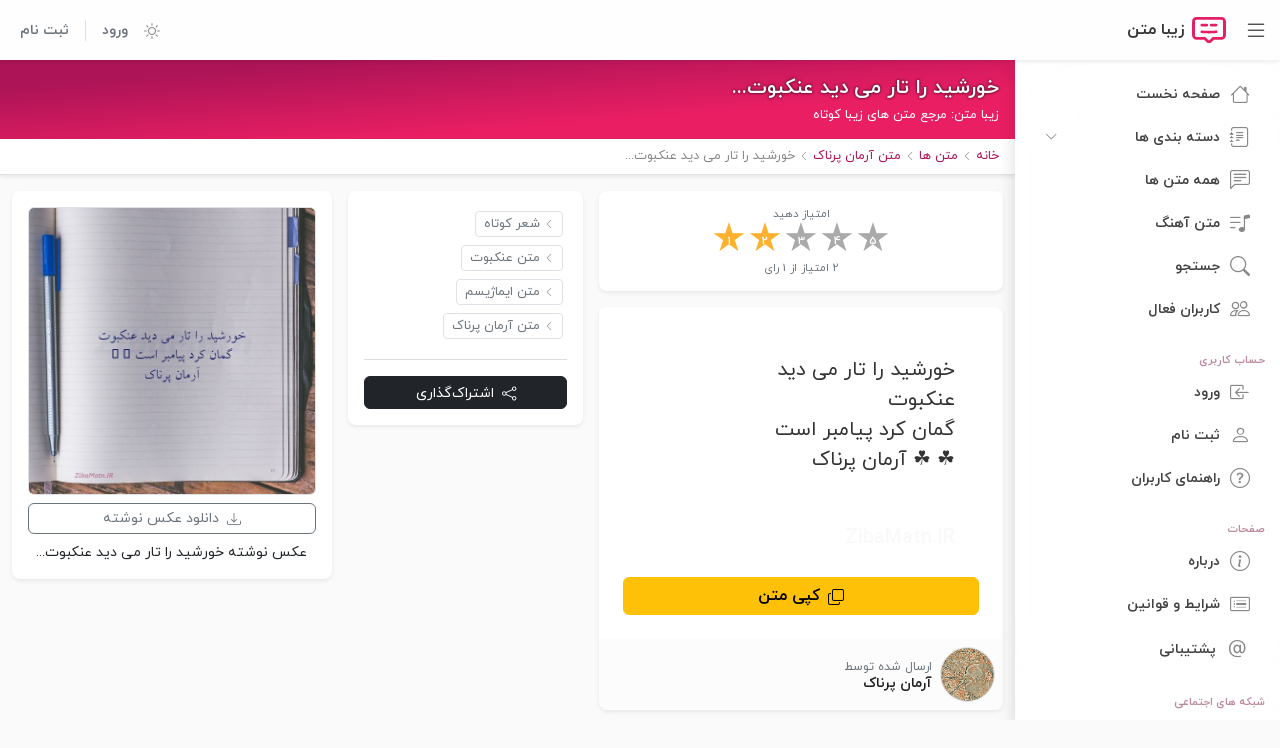

--- FILE ---
content_type: text/html; charset=utf-8
request_url: https://zibamatn.ir/text/100452/%D8%AE%D9%88%D8%B1%D8%B4%DB%8C%D8%AF-%D8%B1%D8%A7-%D8%AA%D8%A7%D8%B1-%D9%85%DB%8C-%D8%AF%DB%8C%D8%AF-%D8%B9%D9%86%DA%A9%D8%A8%D9%88%D8%AA
body_size: 8670
content:
<!doctype html>
<html lang="fa" dir="rtl">
<head>
    <meta charset="utf-8">
    <meta name="theme-color" content="#ffffff">
    <meta name="viewport" content="width=device-width, initial-scale=1">
    <meta name="robots" content="index, follow">
    <meta name="csrf-token" content="hBYQU211c2YHZEv0weuIyfMwe4Uf76rZOKBdtEZs">
    <meta name="description" content="خورشید را تار می دید
عنکبوت
گمان کرد پیامبر است
☘︎ ☘︎ آرمان پرناک">
    <meta name="keywords" content="شعر کوتاه, متن عنکبوت, متن ایماژیسم, متن آرمان پرناک">
    <meta name="publisher" content="زیبا متن - مرجع متن های زیبا">
    <meta property="og:title" content="خورشید را تار می دید عنکبوت... | زیبا متن">
    <meta property="og:type" content="website">
    <meta property="og:url" content="https://zibamatn.ir/text/100452/خورشید-را-تار-می-دید-عنکبوت">
    <meta property="og:image" content="https://zibamatn.ir/image-post/100452_806.jpg">
    <meta property="og:site_name" content="ZibaMatn.IR">
    <meta property="og:description" content="خورشید را تار می دید
عنکبوت
گمان کرد پیامبر است
☘︎ ☘︎ آرمان پرناک">
    <title>خورشید را تار می دید عنکبوت... | زیبا متن</title>
    <link rel="canonical" href="https://zibamatn.ir/text/100452/خورشید-را-تار-می-دید-عنکبوت">
    
    <link rel="manifest" href="https://zibamatn.ir/manifest.json">
    <link rel="icon" type="image/x-icon" href="https://zibamatn.ir/favicon.ico">
    <link rel="apple-touch-icon" href="https://zibamatn.ir/assets/img/icon/icon-192x192.png">
    
    <link rel="preload" as="style" href="https://zibamatn.ir/build/assets/app-Brzf9GuY.css" /><link rel="stylesheet" href="https://zibamatn.ir/build/assets/app-Brzf9GuY.css" />
    
    <script>
    !function(){const t=localStorage.getItem("theme");if("dark"===t)document.documentElement.setAttribute("data-bs-theme","dark");else if("light"===t)document.documentElement.setAttribute("data-bs-theme","light");else if("auto"===t||!t){const t=window.matchMedia("(prefers-color-scheme: dark)").matches;document.documentElement.setAttribute("data-bs-theme",t?"dark":"light")}}();
    </script>

    </head>
<body>
    <div id="app">

        <nav>

            <header id="header" class="header blur-10 bg-white-op08 shadow-sm fixed-top d-flex align-items-center">

                <div class="d-flex align-items-center">

                    <i class="bi bi-list toggle-sidebar-btn px-2 mx-1"></i>

                    <a href="/" class="logo d-flex align-items-center">
                        <img src="https://zibamatn.ir/assets/img/logo.svg" width="34" height="26" alt="ZibaMatn Logo" class="me-2">
                        <span class="text-nowrap fs-6">زیبا متن</span>
                    </a>

                </div>

                <nav class="header-nav ms-auto">
                    <ul class="d-flex align-items-center">

                        <li class="nav-item dropdown">
                            <a class="nav-link nav-profile d-flex align-items-center py-3 fs-6" href="#" role="button" data-bs-toggle="dropdown" data-bs-auto-close="outside" aria-label="Toggle theme">
                                <i class="bi bi-circle-half"></i>
                            </a>

                            <ul class="dropdown-menu dropdown-menu-end dropdown-menu-arrow min-w-180px p-2 rounded">
                                <li>
                                    <button class="dropdown-item d-flex align-items-center rounded py-2 mb-1" type="button" data-bs-theme-value="light"><i class="bi bi-sun me-3 text-gray-2 fs-6"></i><span class="fs-8">روشن</span></button>
                                </li>
                                <li>
                                    <button class="dropdown-item d-flex align-items-center rounded py-2 mb-1" type="button" data-bs-theme-value="dark"><i class="bi bi-moon-stars me-3 text-gray-2 fs-6"></i><span class="fs-8">تاریک</span></button>
                                </li>
                                <li>
                                    <button class="dropdown-item d-flex align-items-center rounded py-2" type="button" data-bs-theme-value="auto"><i class="bi bi-circle-half me-3 text-gray-2 fs-6"></i><span class="fs-8">خودکار</span></button>
                                </li>
                            </ul>
                        </li>

                                            <li class="nav-item me-3 border-end pe-3">
                            <a class="nav-link link-secondary fw-bold" href="https://zibamatn.ir/login"><!--i class="bi bi-box-arrow-in-left fs-6 me-1 mb-0"></i--> ورود</a>
                        </li>
                        <li class="nav-item">
                            <a class="nav-link link-secondary fw-bold" href="https://zibamatn.ir/register"><!--i class="bi bi-person-circle fs-6 me-1 mb-0"></i--> ثبت نام</a>
                        </li>
                                        </ul>
                </nav>

            </header>

            <aside id="sidebar" class="sidebar shadow blur-50 bg-white-op085">
                <div>
                    <ul class="sidebar-nav" id="sidebar-nav">

                        <li class="nav-item"><a href="https://zibamatn.ir" class="nav-link collapsed"><i class="bi bi-house"></i><span>صفحه نخست</span></a></li>

                        <li class="nav-item">
                            <a class="nav-link collapsed" data-bs-target="#forms-nav" data-bs-toggle="collapse" href="#"><i class="bi bi-journal-text"></i><span>دسته بندی ها</span><i class="bi bi-chevron-down ms-auto fs-8"></i></a>

                            <ul id="forms-nav" class="nav-content collapse" data-bs-parent="#sidebar-nav">
                                <li><a href="https://zibamatn.ir/%D8%B2%DB%8C%D8%A8%D8%A7" class="dropdown-item "><span>متن زیبا</span></a></li>
                                <li><a href="https://zibamatn.ir/%D8%B9%D8%A7%D8%B4%D9%82%D8%A7%D9%86%D9%87" class="dropdown-item "><span>متن عاشقانه</span></a></li>
                                <li><a href="https://zibamatn.ir/%D8%AA%D9%88%D9%84%D8%AF" class="dropdown-item "><span>متن تولد</span></a></li>
                                <li><a href="https://zibamatn.ir/%DA%A9%D9%88%D8%AA%D8%A7%D9%87" class="dropdown-item "><span>متن کوتاه</span></a></li>
                                <li><a href="https://zibamatn.ir/%D9%BE%D8%B1%D9%88%D9%81%D8%A7%DB%8C%D9%84" class="dropdown-item "><span>متن پروفایل</span></a></li>
                                <li><a href="https://zibamatn.ir/%D8%AF%D9%84%D9%86%D9%88%D8%B4%D8%AA%D9%87" class="dropdown-item "><span>دلنوشته</span></a></li>
                                <li><a href="https://zibamatn.ir/%D8%AA%D8%B3%D9%84%DB%8C%D8%AA" class="dropdown-item "><span>متن تسلیت</span></a></li>
                                <li><a href="https://zibamatn.ir/%D8%AE%D9%86%D8%AF%D9%87-%D8%AF%D8%A7%D8%B1" class="dropdown-item "><span>متن خنده دار</span></a></li>
                                <li><a href="https://zibamatn.ir/%D8%AA%D8%A8%D8%B1%DB%8C%DA%A9-%D8%B3%D8%A7%D9%84-%D9%86%D9%88" class="dropdown-item "><span>متن تبریک سال نو</span></a></li>
                                <li><a href="https://zibamatn.ir/%D9%85%D8%AD%D8%B1%D9%85" class="dropdown-item "><span>متن محرم</span></a></li>
                                <li><a href="https://zibamatn.ir/%D8%BA%D9%85%DA%AF%DB%8C%D9%86" class="dropdown-item "><span>متن غمگین</span></a></li>
                                <li><a href="https://zibamatn.ir/%D8%AE%D8%A7%D8%B5" class="dropdown-item "><span>متن خاص</span></a></li>
                                <li><a href="https://zibamatn.ir/%D8%B4%D8%B9%D8%B1" class="dropdown-item "><span>شعر</span></a></li>
                                <li><a href="https://zibamatn.ir/%D8%A7%D8%B3%D8%AA%D9%88%D8%B1%DB%8C" class="dropdown-item "><span>متن استوری</span></a></li>
                                <li><a href="https://zibamatn.ir/%DA%A9%D9%84%D8%A7%D9%85-%D8%A8%D8%B2%D8%B1%DA%AF%D8%A7%D9%86" class="dropdown-item "><span>کلام بزرگان</span></a></li>
                                <li><a href="https://zibamatn.ir/%D8%A7%D8%AF%D8%A8%DB%8C" class="dropdown-item "><span>متن ادبی</span></a></li>
                                <li><a href="https://zibamatn.ir/%D9%86%D9%88%D8%AD%D9%87" class="dropdown-item "><span>متن نوحه</span></a></li>
                                <li><a href="https://zibamatn.ir/%D9%BE%D8%AF%D8%B1" class="dropdown-item "><span>متن پدر</span></a></li>
                                <li><a href="https://zibamatn.ir/%D8%AA%D8%A8%D8%B1%DB%8C%DA%A9-%D8%B9%DB%8C%D8%AF-%D9%86%D9%88%D8%B1%D9%88%D8%B2" class="dropdown-item "><span>متن تبریک عید نوروز</span></a></li>
                                <li><a href="https://zibamatn.ir/%D8%B9%DB%8C%D8%AF-%D8%BA%D8%AF%DB%8C%D8%B1" class="dropdown-item "><span>متن عید غدیر</span></a></li>
                                <li><a href="https://zibamatn.ir/%D9%85%D8%B9%D8%B1%D9%88%D9%81" class="dropdown-item "><span>متن معروف</span></a></li>
                                <li><a href="https://zibamatn.ir/%D9%81%D9%84%D8%B3%D9%81%DB%8C" class="dropdown-item "><span>متن فلسفی</span></a></li>
                                <li><a href="https://zibamatn.ir/%D8%A7%D9%86%DA%AF%D9%84%DB%8C%D8%B3%DB%8C" class="dropdown-item "><span>متن انگلیسی</span></a></li>
                                <li><a href="https://zibamatn.ir/%D8%B2%D9%86%D8%AF%DA%AF%DB%8C" class="dropdown-item "><span>متن زندگی</span></a></li>
                                <li><a href="https://zibamatn.ir/%D8%AF%D9%88%D8%B3%D8%AA" class="dropdown-item "><span>متن دوست</span></a></li>
                                <li><a href="https://zibamatn.ir/%D8%B9%D8%B4%D9%82" class="dropdown-item "><span>متن عشق</span></a></li>
                                <li><a href="https://zibamatn.ir/%D8%AE%D8%AF%D8%A7" class="dropdown-item "><span>متن خدا</span></a></li>
                                <li><a href="https://zibamatn.ir/%D9%85%D8%A7%D8%AF%D8%B1" class="dropdown-item "><span>متن مادر</span></a></li>
                                <li><a href="https://zibamatn.ir/%D8%B3%D8%AE%D9%86-%D8%A8%D8%B2%D8%B1%DA%AF%D8%A7%D9%86" class="dropdown-item "><span>سخن بزرگان</span></a></li>
                                <li><a href="https://zibamatn.ir/%D8%B4%D8%A8-%DB%8C%D9%84%D8%AF%D8%A7" class="dropdown-item "><span>متن شب یلدا</span></a></li>
                                <li><a href="https://zibamatn.ir/%D8%A8%DB%8C%D9%88" class="dropdown-item "><span>بیو</span></a></li>
                                <li><a href="https://zibamatn.ir/%D8%A8%DB%8C%D9%88-%D8%B2%DB%8C%D8%A8%D8%A7" class="dropdown-item "><span>بیو زیبا</span></a></li>
                                <li><a href="https://zibamatn.ir/%D8%A8%DB%8C%D9%88-%D8%B9%D8%A7%D8%B4%D9%82%D8%A7%D9%86%D9%87" class="dropdown-item "><span>بیو عاشقانه</span></a></li>
                                <li><a href="https://zibamatn.ir/%D8%A8%DB%8C%D9%88-%D8%BA%D9%85%DA%AF%DB%8C%D9%86" class="dropdown-item "><span>بیو غمگین</span></a></li>
                                <li><a href="https://zibamatn.ir/%D9%BE%DB%8C%D8%A7%D9%85%DA%A9" class="dropdown-item "><span>پیامک</span></a></li>
                                <li><a href="https://zibamatn.ir/%D9%BE%DB%8C%D8%A7%D9%85%DA%A9-%D8%B9%D8%A7%D8%B4%D9%82%D8%A7%D9%86%D9%87" class="dropdown-item "><span>پیامک عاشقانه</span></a></li>
                                <li><a href="https://zibamatn.ir/%D9%82%D8%B4%D9%86%DA%AF" class="dropdown-item "><span>متن قشنگ</span></a></li>
                                <li><a href="https://zibamatn.ir/%D9%86%D8%A7%D8%A8" class="dropdown-item "><span>متن ناب</span></a></li>
                                <li><a href="https://zibamatn.ir/%D8%AA%D8%A8%D8%B1%DB%8C%DA%A9-%D8%AA%D9%88%D9%84%D8%AF" class="dropdown-item "><span>تبریک تولد</span></a></li>
                                <li><a href="https://zibamatn.ir/%D9%85%D8%B0%D9%87%D8%A8%DB%8C" class="dropdown-item "><span>متن مذهبی</span></a></li>

                                
                            </ul>
                        </li>

                        <li class="nav-item"><a href="https://zibamatn.ir/texts" class="nav-link collapsed"><i class="bi bi-chat-left-text"></i><span>همه متن ها</span></a></li>
                        <li class="nav-item"><a href="https://zibamatn.ir/lyrics" class="nav-link collapsed"><i class="bi bi-music-note-list"></i><span>متن آهنگ</span></a></li>
                        <li class="nav-item"><a href="https://zibamatn.ir/search" class="nav-link collapsed"><i class="bi bi-search"></i><span>جستجو</span></a></li>
                        <li class="nav-item"><a href="https://zibamatn.ir/members" class="nav-link collapsed"><i class="bi bi-people"></i><span>کاربران فعال</span></a></li>

                        <li class="nav-heading mt-4">حساب کاربری</li>
                                                <li class="nav-item"><a class="nav-link collapsed" href="https://zibamatn.ir/login"><i class="bi bi-box-arrow-in-left"></i><span>ورود</span></a></li>
                        <li class="nav-item"><a class="nav-link collapsed" href="https://zibamatn.ir/register"><i class="bi bi-person"></i><span>ثبت نام</span></a></li>
                        
                        <li class="nav-item"><a class="nav-link collapsed" href="https://zibamatn.ir/page/user-guide"><i class="bi bi-question-circle"></i><span>راهنمای کاربران</span></a></li>
                        <li class="nav-heading mt-4">صفحات</li>
                        <li class="nav-item"><a class="nav-link collapsed" href="https://zibamatn.ir/page/about"><i class="bi bi-info-circle"></i><span>درباره</span></a></li>
                        <li class="nav-item"><a class="nav-link collapsed" href="https://zibamatn.ir/page/terms"><i class="bi bi-card-list"></i><span>شرایط و قوانین</span></a></li>
                        <li class="nav-item"><a class="nav-link collapsed" href="https://zibamatn.ir/page/contact"><i class="bi bi-at fs-4"></i><span>پشتیبانی</span></a></li>
                        <li class="nav-heading mt-4">شبکه های اجتماعی</li>
                        <li class="nav-item"><a class="nav-link collapsed" href="https://www.instagram.com/zibamatn.ir/" target="_blank"><i class="bi bi-instagram fs-6"></i><span>اینستاگرام</span></a></li>
                        <li class="nav-item"><a class="nav-link collapsed" href="https://t.me/ZibaMatn_IR" target="_blank"><i class="bi bi-telegram fs-6"></i><span>تلگرام</span></a></li>
                        <li class="nav-item"><a class="nav-link collapsed" href="https://zibamatn.ir/page/app"><i class="bi bi-android"></i><span>اپلیکیشن</span></a></li>

                    </ul>
                </div>
            </aside>

        </nav>

        <main id="main" class="main">
            <div class="container-fluid bg-gradient-1 p-3">
    <h1 class="fs-5 text-white text-shadow-1 fw-bold"><a class="link-light" href="https://zibamatn.ir/text/100452/%D8%AE%D9%88%D8%B1%D8%B4%DB%8C%D8%AF-%D8%B1%D8%A7-%D8%AA%D8%A7%D8%B1-%D9%85%DB%8C-%D8%AF%DB%8C%D8%AF-%D8%B9%D9%86%DA%A9%D8%A8%D9%88%D8%AA">خورشید را تار می دید عنکبوت...</a></h1>
    <h2 class="fs-8 text-white m-0">زیبا متن: مرجع متن های زیبا کوتاه</h2>
</div>

<div class="container-fluid bg-white shadow-sm border-bottom px-3 py-2">
    <nav class="fs-8 breadcrumb mb-0" aria-label="breadcrumb">
        <ol vocab="https://schema.org/" typeof="BreadcrumbList" class="m-0 p-0 text-secondary">
            <li property="itemListElement" typeof="ListItem" class="d-inline"><a property="item" typeof="WebPage" class="" href="https://zibamatn.ir"><span property="name">خانه</span></a><meta property="position" content="1"/></li>
            <li property="itemListElement" typeof="ListItem" class="d-inline item_1"><a property="item" typeof="WebPage" class="" href="https://zibamatn.ir/texts"><span property="name">متن ها</span></a><meta property="position" content="2"/></li>
            <li property="itemListElement" typeof="ListItem" class="d-inline item_1"><a property="item" typeof="WebPage" class="" href="https://zibamatn.ir/%D8%A2%D8%B1%D9%85%D8%A7%D9%86-%D9%BE%D8%B1%D9%86%D8%A7%DA%A9"><span property="name">متن آرمان پرناک</span></a><meta property="position" content="3"/></li>
            <li property="itemListElement" typeof="ListItem" class="d-inline item_1 active"><span property="name" dir="auto">خورشید را تار می دید عنکبوت...</span><meta property="position" content="4"/></li>
        </ol>
    </nav>
</div>

<div class="container-fluid my-3">
    <div class="row g-3">
        <div class="col-12 col-lg-5">
            <div class="bg-white rounded-3 shadow-sm text-center p-3 mb-3 fs-9 text-secondary lh-sm">
                امتیاز دهید
                
                

                
                <div id="rating" >
                    <div dir="ltr" class="star-rating align-items-center justify-content-center no-select">
                                                                                    
                                <input type="radio" id="5-stars" name="rating" value="5" onclick="starRatePost(100452, 5)">
                                <label for="5-stars" class="star position-relative">&#9733;<span class="position-absolute top-50 start-50 translate-middle text-white fw-bold fs-9">5</span></label>
                                                                                                                
                                <input type="radio" id="4-stars" name="rating" value="4" onclick="starRatePost(100452, 4)">
                                <label for="4-stars" class="star position-relative">&#9733;<span class="position-absolute top-50 start-50 translate-middle text-white fw-bold fs-9">4</span></label>
                                                                                                                
                                <input type="radio" id="3-stars" name="rating" value="3" onclick="starRatePost(100452, 3)">
                                <label for="3-stars" class="star position-relative">&#9733;<span class="position-absolute top-50 start-50 translate-middle text-white fw-bold fs-9">3</span></label>
                                                                                                                
                                <input type="radio" id="2-stars" name="rating" value="2" onclick="starRatePost(100452, 2)">
                                <label for="2-stars" class="star position-relative">&#9733;<span class="position-absolute top-50 start-50 translate-middle text-white fw-bold fs-9">2</span></label>
                                                                                                                
                                <input type="radio" id="1-stars" name="rating" value="1" onclick="starRatePost(100452, 1)">
                                <label for="1-stars" class="star position-relative">&#9733;<span class="position-absolute top-50 start-50 translate-middle text-white fw-bold fs-9">1</span></label>
                                                                        </div>
                    <div>
                        <span id="average-rating">2</span> امتیاز از <span id="rating-count">1</span> رای
                    </div>
                </div>

            </div>

            <div class="bg-white rounded-3 shadow-sm hover_shadow overflow-hidden">
                <div class="text_body">
                    <p class="p-4 p-md-5 m-0 fs-5">
                        خورشید را تار می دید<br />
عنکبوت<br />
گمان کرد پیامبر است<br />
☘︎ ☘︎ آرمان پرناک
                    </p>

                    
                    

                    <div class="text-light fw-bold fs-5 px-4 px-md-5 mb-4">ZibaMatn.IR</div>

                    <div class="mx-4 mb-4">
                        <button class="btn btn-warning rounded fw-bold w-100" onclick="CopyToClipboard('text_body')"><i class="bi bi-copy me-2"></i>کپی متن</button>
                    </div>
                </div>

                                <div class="d-flex text-start align-items-center bg-gray-3 p-2">
                    <a href="https://zibamatn.ir/id/A.Parnak">
                        <img src="https://zibamatn.ir/avatar/972_1663821006_3054.jpg" alt="آرمان پرناک" title="آرمان پرناک" data-bs-toggle="tooltip" data-bs-placement="top" data-bs-custom-class="tooltip-pink" data-bs-title="آرمان پرناک" class="rounded-circle border size_55_55">
                    </a>
                    <div class="ms-2 text-truncate lh-sm">
                        <div><small class="text-secondary">ارسال شده توسط</small></div>
                        <div><a href="https://zibamatn.ir/id/A.Parnak" class=" fw-bold">آرمان پرناک</a></div>
                    </div>
                </div>
                            </div>
        </div>

        <div class="col-12 col-lg-3">
            <div class="sticky-top my_sticky_top_1 z-0">
                
                <div class="bg-white rounded-3 shadow-sm p-3">
                                                    <a class="text-secondary border rounded-1 fs-8 px-2 py-1 m-1 d-inline-block hover_light_2 lh-sm item_1" href="https://zibamatn.ir/%D8%B4%D8%B9%D8%B1-%DA%A9%D9%88%D8%AA%D8%A7%D9%87">شعر کوتاه</a>
                                    <a class="text-secondary border rounded-1 fs-8 px-2 py-1 m-1 d-inline-block hover_light_2 lh-sm item_1" href="https://zibamatn.ir/%D8%B9%D9%86%DA%A9%D8%A8%D9%88%D8%AA">متن عنکبوت</a>
                                    <a class="text-secondary border rounded-1 fs-8 px-2 py-1 m-1 d-inline-block hover_light_2 lh-sm item_1" href="https://zibamatn.ir/%D8%A7%DB%8C%D9%85%D8%A7%DA%98%DB%8C%D8%B3%D9%85">متن ایماژیسم</a>
                                    <a class="text-secondary border rounded-1 fs-8 px-2 py-1 m-1 d-inline-block hover_light_2 lh-sm item_1" href="https://zibamatn.ir/%D8%A2%D8%B1%D9%85%D8%A7%D9%86-%D9%BE%D8%B1%D9%86%D8%A7%DA%A9">متن آرمان پرناک</a>
                                    <hr class="text-secondary my-3">
                                    <span role="button" class="btn btn-sm btn-dark rounded w-100" data-bs-toggle="modal" data-bs-target="#share"><i class="bi bi-share va-1p me-2"></i>اشتراک‌گذاری</span>
                </div>
            </div>
        </div>

                <div class="col-12 col-lg-4">
            <div class="sticky-top my_sticky_top_1 z-0">
                <div class="bg-white rounded-3 shadow-sm p-3 text-center">
                    <div class="ratio ratio-1x1">
                        <div class="bg-light w-100 h-100 rounded"></div>
                        <img src="https://zibamatn.ir/image-post/100452_806.jpg" class="img-fluid rounded border" alt="عکس نوشته خورشید را تار می دید عنکبوت" title="عکس نوشته خورشید را تار می دید عنکبوت..." data-bs-toggle="tooltip" data-bs-placement="top" data-bs-custom-class="tooltip-gray-1" data-bs-title="عکس نوشته خورشید را تار می دید عنکبوت...">
                    </div>
                    <a href="https://zibamatn.ir/image-post/100452_806.jpg" class="btn btn-sm btn-outline-secondary rounded w-100 my-2" download><i class="bi bi-download me-2"></i>دانلود عکس نوشته</a>
                    <p class="m-0 text-dark">عکس نوشته خورشید را تار می دید عنکبوت...</p>
                </div>
            </div>
        </div>
            </div>
</div>

<div class="container-fluid mt-4 py-5 bg-pink-light">
    <div class="container-xl">
        <div class="row g-3">
            <div class="col-12"><h3 class="text-start fw-bold fs-7 item_1"><a class="text-pink-light-2" href="https://zibamatn.ir/%D8%A2%D8%B1%D9%85%D8%A7%D9%86-%D9%BE%D8%B1%D9%86%D8%A7%DA%A9">متن های مرتبط با آرمان پرناک</a></h3></div>
                        <div class="col-4 col-lg-2">
                <a href="https://zibamatn.ir/text/107248/%D8%AF%D9%88-%D9%82%D8%B7%D8%B1%D9%87-%D8%A7%D8%B4%DA%A9%D8%9F-%D9%86%D9%87-%D8%A8%D8%A7%D9%84%D8%A7%D8%AA%D8%B1-%D8%AF%D9%88-%D8%B1%D9%88%D8%AF" class="link-secondary">
                    <section class="bg-white rounded-3 fs-8 shadow-sm hover_shadow overflow-hidden p-2 p-md-3 p-xl-4 h_90">
                        <h4 class="m-0 fs-8">دو قطره اشک؟ نه بالاتر
دو رودِ اشک؟...</h4>
                    </section>
                </a>
            </div>
                        <div class="col-4 col-lg-2">
                <a href="https://zibamatn.ir/text/105540/%D9%87%D8%B1-%DA%86%D9%87-%DA%A9%D8%A7%D8%B4-%D8%AF%D8%A7%D8%B4%D8%AA%D9%85-%D8%A8%D9%87-%D8%A8%D8%A7%D8%AF-%D8%B1%D9%81%D8%AA-%D8%A2" class="link-secondary">
                    <section class="bg-white rounded-3 fs-8 shadow-sm hover_shadow overflow-hidden p-2 p-md-3 p-xl-4 h_90">
                        <h4 class="m-0 fs-8">هر چه کاش داشتم
به باد رفت
آخرِ...</h4>
                    </section>
                </a>
            </div>
                        <div class="col-4 col-lg-2">
                <a href="https://zibamatn.ir/text/103650/%DA%AF%D8%B1%DB%8C%D9%87-%D9%86%D9%85%DB%8C-%DA%A9%D9%86%D9%85-%D8%A8%D8%B1%D8%A7%DB%8C-%D8%AE%D9%88%D8%AF%DA%A9%D8%B4%DB%8C%D9%90-%D8%A7%D8%A8%D8%B1" class="link-secondary">
                    <section class="bg-white rounded-3 fs-8 shadow-sm hover_shadow overflow-hidden p-2 p-md-3 p-xl-4 h_90">
                        <h4 class="m-0 fs-8">گریه نمی کنم
برای خودکشیِ ابرها
گریه نمی...</h4>
                    </section>
                </a>
            </div>
                        <div class="col-4 col-lg-2">
                <a href="https://zibamatn.ir/text/103561/%D9%85%DB%8C-%DA%AF%D9%88%DB%8C%DB%8C-%D9%86%D8%B2%D8%AF%DB%8C%DA%A9%D9%85-%D9%86%DB%8C%D8%A7-%D8%B5%D9%81%D8%B1%D9%87%D8%A7%DB%8C%D9%85" class="link-secondary">
                    <section class="bg-white rounded-3 fs-8 shadow-sm hover_shadow overflow-hidden p-2 p-md-3 p-xl-4 h_90">
                        <h4 class="m-0 fs-8">می گویی
نزدیکم نیا،
صفرهایم به تو هم...</h4>
                    </section>
                </a>
            </div>
                        <div class="col-4 col-lg-2">
                <a href="https://zibamatn.ir/text/100445/%DA%86%D8%B4%D9%85%D8%AA-%D8%B4%D9%84%D9%88%D8%BA%D9%90-%D8%A8%D9%88%D8%AF%D9%86-%D9%88-%D9%82%D9%84%D8%A8%D8%AA-%D8%A8%D8%B1%D8%A7%DB%8C" class="link-secondary">
                    <section class="bg-white rounded-3 fs-8 shadow-sm hover_shadow overflow-hidden p-2 p-md-3 p-xl-4 h_90">
                        <h4 class="m-0 fs-8">☘︎ چشمت، شلوغِ بودن و قلبت برای او...</h4>
                    </section>
                </a>
            </div>
                        <div class="col-4 col-lg-2">
                <a href="https://zibamatn.ir/text/100449/%D9%86%D9%87-%D8%A7%DB%8C%D9%86%D8%B7%D9%88%D8%B1%DB%8C-%D9%86%D9%85%DB%8C-%D8%B4%D9%88%D8%AF" class="link-secondary">
                    <section class="bg-white rounded-3 fs-8 shadow-sm hover_shadow overflow-hidden p-2 p-md-3 p-xl-4 h_90">
                        <h4 class="m-0 fs-8">نه ! /

اینطوری نمی شود ، /...</h4>
                    </section>
                </a>
            </div>
                    </div>
    </div>
</div>

<div class="container-fluid mt-4 py-3 mb-4">
    <div class="container-xl">
        <div class="row g-3">
            <div class="col-12"><h3 class="text-start text-secondary fw-bold fs-7 item_1">متن های پیشنهادی</h3></div>
            <div class="col-12 col-md-6 col-lg-4 text-start">
                <a href="https://zibamatn.ir/post/%D9%85%D8%AA%D9%86-%D8%B9%D8%A7%D8%B4%D9%82%D8%A7%D9%86%D9%87-%D8%A8%D8%B1%D8%A7%DB%8C-%D9%87%D9%85%D8%B3%D8%B1-%D9%88-%D8%B9%D8%B4%D9%82-%D8%B2%D9%86%D8%AF%DA%AF%DB%8C">
                    <section class="bg-white rounded-3 shadow-sm hover_shadow overflow-hidden px-3 py-2">
                        <h4 class="fs-7-25 fw-bold my-1">❤️ 100 متن عاشقانه برای همسر و عشق زندگی</h4>
                    </section>
                </a>
            </div>
            <div class="col-12 col-md-6 col-lg-4 text-start">
        <a href="https://zibamatn.ir/top100/%D9%BE%D9%86%D8%AC%D8%B1%D9%87" title="100 متن کوتاره درباره پنجره" data-bs-toggle="tooltip" data-bs-placement="top" data-bs-title="100 متن کوتاره درباره پنجره">
            <section class="bg-white rounded-3 shadow-sm hover_shadow overflow-hidden px-3 py-2">
                <!-- Only create the link if safeSlug is set -->
                                <h4 class="fs-7-25 fw-bold my-1">100 متن کوتاه پنجره جدید ۱۴۰۴</h4>
                            </section>
        </a>
    </div>
        <div class="col-12 col-md-6 col-lg-4 text-start">
        <a href="https://zibamatn.ir/top100/%D8%AA%DA%A9-%D9%85%D8%B5%D8%B1%D8%A7%D8%B9" title="100 متن کوتاره درباره تک مصراع" data-bs-toggle="tooltip" data-bs-placement="top" data-bs-title="100 متن کوتاره درباره تک مصراع">
            <section class="bg-white rounded-3 shadow-sm hover_shadow overflow-hidden px-3 py-2">
                <!-- Only create the link if safeSlug is set -->
                                <h4 class="fs-7-25 fw-bold my-1">100 متن کوتاه تک مصراع جدید ۱۴۰۴</h4>
                            </section>
        </a>
    </div>
        <div class="col-12 col-md-6 col-lg-4 text-start">
        <a href="https://zibamatn.ir/top100/%D8%B9%D8%A7%D8%B4%D9%82%DB%8C" title="100 متن کوتاره درباره عاشقی" data-bs-toggle="tooltip" data-bs-placement="top" data-bs-title="100 متن کوتاره درباره عاشقی">
            <section class="bg-white rounded-3 shadow-sm hover_shadow overflow-hidden px-3 py-2">
                <!-- Only create the link if safeSlug is set -->
                                <h4 class="fs-7-25 fw-bold my-1">100 متن کوتاه عاشقی جدید ۱۴۰۴</h4>
                            </section>
        </a>
    </div>
        <div class="col-12 col-md-6 col-lg-4 text-start">
        <a href="https://zibamatn.ir/top100/%D8%B1%D9%81%D8%A7%D9%82%D8%AA" title="100 متن کوتاره درباره رفاقت" data-bs-toggle="tooltip" data-bs-placement="top" data-bs-title="100 متن کوتاره درباره رفاقت">
            <section class="bg-white rounded-3 shadow-sm hover_shadow overflow-hidden px-3 py-2">
                <!-- Only create the link if safeSlug is set -->
                                <h4 class="fs-7-25 fw-bold my-1">100 متن کوتاه رفاقت جدید ۱۴۰۴</h4>
                            </section>
        </a>
    </div>
        <div class="col-12 col-md-6 col-lg-4 text-start">
        <a href="https://zibamatn.ir/top100/%D8%BA%D8%B5%D9%87" title="100 متن کوتاره درباره غصه" data-bs-toggle="tooltip" data-bs-placement="top" data-bs-title="100 متن کوتاره درباره غصه">
            <section class="bg-white rounded-3 shadow-sm hover_shadow overflow-hidden px-3 py-2">
                <!-- Only create the link if safeSlug is set -->
                                <h4 class="fs-7-25 fw-bold my-1">100 متن کوتاه غصه جدید ۱۴۰۴</h4>
                            </section>
        </a>
    </div>
        <div class="col-12 col-md-6 col-lg-4 text-start">
        <a href="https://zibamatn.ir/top100/%D8%B2%DB%8C%D8%A8%D8%A7" title="100 متن کوتاره درباره زیبا" data-bs-toggle="tooltip" data-bs-placement="top" data-bs-title="100 متن کوتاره درباره زیبا">
            <section class="bg-white rounded-3 shadow-sm hover_shadow overflow-hidden px-3 py-2">
                <!-- Only create the link if safeSlug is set -->
                                <h4 class="fs-7-25 fw-bold my-1">100 متن کوتاه زیبا جدید ۱۴۰۴</h4>
                            </section>
        </a>
    </div>
        <div class="col-12 col-md-6 col-lg-4 text-start">
        <a href="https://zibamatn.ir/top100/s-o-r-e-i" title="100 متن کوتاره درباره s o r e i" data-bs-toggle="tooltip" data-bs-placement="top" data-bs-title="100 متن کوتاره درباره s o r e i">
            <section class="bg-white rounded-3 shadow-sm hover_shadow overflow-hidden px-3 py-2">
                <!-- Only create the link if safeSlug is set -->
                                <h4 class="fs-7-25 fw-bold my-1">100 متن کوتاه s o r e i جدید ۱۴۰۴</h4>
                            </section>
        </a>
    </div>
        <div class="col-12 col-md-6 col-lg-4 text-start">
        <a href="https://zibamatn.ir/top100/%D8%B4%DA%A9%D9%88%D9%81%D9%87" title="100 متن کوتاره درباره شکوفه" data-bs-toggle="tooltip" data-bs-placement="top" data-bs-title="100 متن کوتاره درباره شکوفه">
            <section class="bg-white rounded-3 shadow-sm hover_shadow overflow-hidden px-3 py-2">
                <!-- Only create the link if safeSlug is set -->
                                <h4 class="fs-7-25 fw-bold my-1">100 متن کوتاه شکوفه جدید ۱۴۰۴</h4>
                            </section>
        </a>
    </div>
        <div class="col-12 col-md-6 col-lg-4 text-start">
        <a href="https://zibamatn.ir/top100/%D8%AF%DB%8C%D8%AF%D8%A7%D8%B1" title="100 متن کوتاره درباره دیدار" data-bs-toggle="tooltip" data-bs-placement="top" data-bs-title="100 متن کوتاره درباره دیدار">
            <section class="bg-white rounded-3 shadow-sm hover_shadow overflow-hidden px-3 py-2">
                <!-- Only create the link if safeSlug is set -->
                                <h4 class="fs-7-25 fw-bold my-1">100 متن کوتاه دیدار جدید ۱۴۰۴</h4>
                            </section>
        </a>
    </div>
        <div class="col-12 col-md-6 col-lg-4 text-start">
        <a href="https://zibamatn.ir/top100/%D9%BE%DB%8C%D8%A7%D9%85" title="100 متن کوتاره درباره پیام" data-bs-toggle="tooltip" data-bs-placement="top" data-bs-title="100 متن کوتاره درباره پیام">
            <section class="bg-white rounded-3 shadow-sm hover_shadow overflow-hidden px-3 py-2">
                <!-- Only create the link if safeSlug is set -->
                                <h4 class="fs-7-25 fw-bold my-1">100 متن کوتاه پیام جدید ۱۴۰۴</h4>
                            </section>
        </a>
    </div>
        <div class="col-12 col-md-6 col-lg-4 text-start">
        <a href="https://zibamatn.ir/top100/%D9%85%D9%87%D8%B1%D8%A8%D8%A7%D9%86%DB%8C" title="100 متن کوتاره درباره مهربانی" data-bs-toggle="tooltip" data-bs-placement="top" data-bs-title="100 متن کوتاره درباره مهربانی">
            <section class="bg-white rounded-3 shadow-sm hover_shadow overflow-hidden px-3 py-2">
                <!-- Only create the link if safeSlug is set -->
                                <h4 class="fs-7-25 fw-bold my-1">100 متن کوتاه مهربانی جدید ۱۴۰۴</h4>
                            </section>
        </a>
    </div>
        <div class="col-12 col-md-6 col-lg-4 text-start">
        <a href="https://zibamatn.ir/top100/%D8%B2%D9%86%D8%AF%DA%AF%DB%8C" title="100 متن کوتاره درباره زندگی" data-bs-toggle="tooltip" data-bs-placement="top" data-bs-title="100 متن کوتاره درباره زندگی">
            <section class="bg-white rounded-3 shadow-sm hover_shadow overflow-hidden px-3 py-2">
                <!-- Only create the link if safeSlug is set -->
                                <h4 class="fs-7-25 fw-bold my-1">100 متن کوتاه زندگی جدید ۱۴۰۴</h4>
                            </section>
        </a>
    </div>
        <div class="col-12 col-md-6 col-lg-4 text-start">
        <a href="https://zibamatn.ir/top100/%D8%AF%D8%B1%D8%AE%D8%AA" title="100 متن کوتاره درباره درخت" data-bs-toggle="tooltip" data-bs-placement="top" data-bs-title="100 متن کوتاره درباره درخت">
            <section class="bg-white rounded-3 shadow-sm hover_shadow overflow-hidden px-3 py-2">
                <!-- Only create the link if safeSlug is set -->
                                <h4 class="fs-7-25 fw-bold my-1">100 متن کوتاه درخت جدید ۱۴۰۴</h4>
                            </section>
        </a>
    </div>
        <div class="col-12 col-md-6 col-lg-4 text-start">
        <a href="https://zibamatn.ir/top100/%DA%AF%D9%86%D8%A7%D9%87" title="100 متن کوتاره درباره گناه" data-bs-toggle="tooltip" data-bs-placement="top" data-bs-title="100 متن کوتاره درباره گناه">
            <section class="bg-white rounded-3 shadow-sm hover_shadow overflow-hidden px-3 py-2">
                <!-- Only create the link if safeSlug is set -->
                                <h4 class="fs-7-25 fw-bold my-1">100 متن کوتاه گناه جدید ۱۴۰۴</h4>
                            </section>
        </a>
    </div>
        <div class="col-12 col-md-6 col-lg-4 text-start">
        <a href="https://zibamatn.ir/top100/%D8%A2%D9%81%D8%AA%D8%A7%D8%A8" title="100 متن کوتاره درباره آفتاب" data-bs-toggle="tooltip" data-bs-placement="top" data-bs-title="100 متن کوتاره درباره آفتاب">
            <section class="bg-white rounded-3 shadow-sm hover_shadow overflow-hidden px-3 py-2">
                <!-- Only create the link if safeSlug is set -->
                                <h4 class="fs-7-25 fw-bold my-1">100 متن کوتاه آفتاب جدید ۱۴۰۴</h4>
                            </section>
        </a>
    </div>
        <div class="col-12 col-md-6 col-lg-4 text-start">
        <a href="https://zibamatn.ir/top100/%D9%86%D9%88%D8%AD%D9%87" title="100 متن کوتاره درباره نوحه" data-bs-toggle="tooltip" data-bs-placement="top" data-bs-title="100 متن کوتاره درباره نوحه">
            <section class="bg-white rounded-3 shadow-sm hover_shadow overflow-hidden px-3 py-2">
                <!-- Only create the link if safeSlug is set -->
                                <h4 class="fs-7-25 fw-bold my-1">100 متن کوتاه نوحه جدید ۱۴۰۴</h4>
                            </section>
        </a>
    </div>
        <div class="col-12 col-md-6 col-lg-4 text-start">
        <a href="https://zibamatn.ir/top100/%D8%B2%D9%85%D8%B3%D8%AA%D8%A7%D9%86" title="100 متن کوتاره درباره زمستان" data-bs-toggle="tooltip" data-bs-placement="top" data-bs-title="100 متن کوتاره درباره زمستان">
            <section class="bg-white rounded-3 shadow-sm hover_shadow overflow-hidden px-3 py-2">
                <!-- Only create the link if safeSlug is set -->
                                <h4 class="fs-7-25 fw-bold my-1">100 متن کوتاه زمستان جدید ۱۴۰۴</h4>
                            </section>
        </a>
    </div>
        </div>
    </div>
</div>

<div class="modal fade" id="share" data-bs-keyboard="false" tabindex="-1" aria-labelledby="share" aria-hidden="true">
    <div class="modal-dialog modal-dialog-centered">
      <div class="modal-content border-0 shadow-lg bg-white text-dark rounded-4 p-2">

        <div class="modal-header border-0 align-items-center">
          <div class="fs-6 fw-bold text-pink-light-2"> اشتراک‌گذاری</div>
          <button type="button" class="btn-close" data-bs-dismiss="modal" aria-label="Close"></button>
        </div>

        <div class="modal-body">
          <p class="text-center fs-8">این متن را با دوستان خود به اشتراک‌ بگذارید.</p>
          <div class="px-3 pt-0 pb-3">
            <input class="d-none" type="text" name="url_input" id="url_input" value="https://zibamatn.ir/text/100452/خورشید-را-تار-می-دید-عنکبوت">
            <button id="copy_url" onclick="copy_for_share()" class="btn btn-sm btn-blue rounded-2 d-flex justify-content-center align-items-center py-1 w-100 mb-3">
                <i class="bi bi-files me-2 fs-5"></i>
                <span id="copy_btn_text" class="align-self-center fs-6">کپی لینک</span>
            </button>

            <div class="d-flex">

              <a target="_blank" href="https://t.me/share/url?url=https://zibamatn.ir/text/100452/خورشید-را-تار-می-دید-عنکبوت&text=خورشید%20را%20تار%20می%20دید%20عنکبوت" class="btn btn-sm btn-outline-blue rounded-2 d-flex justify-content-start align-items-center w-50 me-2">
                <i class="bi bi-telegram mx-2 fs-6"></i>
                <span class="align-self-center">تلگرام</span>
              </a>

              <a target="_blank" href="https://api.whatsapp.com/send?text=خورشید%20را%20تار%20می%20دید%20عنکبوت%0a%0ahttps://zibamatn.ir/text/100452/خورشید-را-تار-می-دید-عنکبوت" class="btn btn-sm btn-outline-blue rounded-2 d-flex justify-content-start align-items-center w-50 ms-2">
                <i class="bi bi-whatsapp mx-2 fs-6"></i>
                <span class="align-self-center">واتساپ</span>
              </a>

            </div>

            <div class="d-flex mt-3">

              <a target="_blank" href="https://twitter.com/intent/tweet?text=https://zibamatn.ir/text/100452/خورشید-را-تار-می-دید-عنکبوت%0aخورشید%20را%20تار%20می%20دید%20عنکبوت" class="btn btn-sm btn-outline-blue rounded-2 d-flex justify-content-start align-items-center w-50 me-2">
                <i class="bi bi-twitter-x mx-2 fs-6"></i>
                <span class="align-self-center">توییتر</span>
              </a>

              <a target="_blank" href="https://www.facebook.com/sharer/sharer.php?u=https://zibamatn.ir/text/100452/خورشید-را-تار-می-دید-عنکبوت" class="btn btn-sm btn-outline-blue rounded-2 d-flex justify-content-start align-items-center w-50 ms-2">
                <i class="bi bi-facebook mx-2 fs-6"></i>
                <span class="align-self-center">فیسبوک</span>
              </a>

            </div>

            <div class="d-flex mt-3">

              <a target="_blank" href="mailto:?subject=خورشید%20را%20تار%20می%20دید%20عنکبوت&body=خورشید%20را%20تار%20می%20دید%20عنکبوت%0a%0ahttps://zibamatn.ir/text/100452/خورشید-را-تار-می-دید-عنکبوت%0a%0a" class="btn btn-sm btn-outline-blue rounded-2 d-flex justify-content-center align-items-center w-100">
                <i class="bi bi-envelope me-2 fs-6"></i>
                <span class="align-self-center">ایمیل</span>
              </a>

            </div>

          </div>

        </div>

      </div>
    </div>
  </div>

        </main>

        <footer id="footer" class="footer bg-white py-5">
            <div class="container-fluid">
                <div class="row g-3 px-3 px-xl-5">
                    <div class="col-12 text-center text-md-start mb-3 pb-4 border-bottom border-1">
                        <div class="d-md-flex align-items-center justify-content-center">
                            <img src="https://zibamatn.ir/assets/img/logo.svg" width="70" height="54" class=" me-0 mb-1 me-md-3 mb-md-0" alt="زیبا متن">
                            <div class="">
                            <span class="fw-bold fs-6 text-dark">زیبا متن</span>
                            <p class="text-start text-secondary my-2 fs-8">بزرگترین مرجع متن های زیبا، کلام بزرگان، اشعار، متن ادبی، انواع متن های عاشقانه، غمگین، خاص برای کپشن اینستاگرام، انواع متن برای بیو، متن تبریک و تسلیت، متن برای مادر و پدر، متون فلسفی، انواع تبریک تولد برای فامیل و دوستان و....</p>
                            </div>
                        </div>
                    </div>
                    <div class="col-6 col-sm-6 col-md-6">
                        
                        <ul class="list-unstyled">
                            <li class="mb-2"><a class="nav-link d-inline link_1" href="https://zibamatn.ir/texts">متن ها</a></li>
                            <li class="mb-2"><a class="nav-link d-inline link_1" href="https://zibamatn.ir/lyrics">متن آهنگ</a></li>
                            <li class="mb-2"><a class="nav-link d-inline link_1" href="https://zibamatn.ir/search">جستجو</a></li>
                                                    </ul>
                    </div>
                    <div class="col-6 col-sm-6 col-md-6">
                        
                        <ul class="list-unstyled">
                                                                                    <li class="mb-2"><a class="nav-link d-inline link_1" href="https://zibamatn.ir/login">ورود به حساب کاربری</a></li>
                            <li class="mb-2"><a class="nav-link d-inline link_1" href="https://zibamatn.ir/register">ساخت حساب کاربری</a></li>
                                                        <li class="mb-2"><a class="nav-link d-inline link_1" href="https://zibamatn.ir/page/terms">قوانین و شرایط</a></li>
                            <li class="mb-2"><a class="nav-link d-inline link_1" href="https://zibamatn.ir/page/about">درباره سایت</a></li>
                            <li class="mb-2"><a class="nav-link d-inline link_1" href="https://zibamatn.ir/page/contact">پشتیبانی سایت</a></li>
                            <li class="mb-2"><a class="nav-link d-inline link_1" href="https://zibamatn.ir/page/updates">بروزرسانی ها</a></li>
                        </ul>
                    </div>
                    <div class="col-12">
                        <div class="mt-2 text-secondary fs-8">
                            © 1404 - 1397 زیبا متن
                            <br>
                            <small>تمامی حقوق این سایت متعلق به زیبا متن می باشد.</small>
                        </div>
                    </div>
                </div>
            </div>
        </footer>
                <a class="fixed-center-bottom d-md-none btn btn-sm my-btn-sm shadow-sm text-white btn-blur-pink blur-5 rounded-pill fw-bold fs-6 pe-4 z-1" href="https://zibamatn.ir/login"><i class="bi bi-plus-circle opacity-75 va-2p me-2 ms-2"></i><span class="va-2p">ارسال متن</span></a>
            </div>

    

    <link rel="modulepreload" as="script" href="https://zibamatn.ir/build/assets/app-CH1uhjHR.js" /><script type="module" src="https://zibamatn.ir/build/assets/app-CH1uhjHR.js"></script>
    <script>
function CopyToClipboard(e){var o=document.createRange();o.selectNode(document.querySelector("."+e)),window.getSelection().removeAllRanges(),window.getSelection().addRange(o);try{var n,t,c=document.execCommand("copy");c&&(n=document.querySelector("button[onclick=\"CopyToClipboard('"+e+"')\"]"),t=n.innerHTML,n.innerHTML="کپی شد :)",n.disabled=!0,setTimeout(function(){n.innerHTML=t,n.disabled=!1},3e3))}catch(e){console.log("Oops, unable to copy")}window.getSelection().removeAllRanges()}
function copy_for_share(){var e=document.getElementById("url_input");e.select(),e.setSelectionRange(0,99999),navigator.clipboard.writeText(e.value),document.getElementById("copy_btn_text").innerText="لینک کپی شد!",setTimeout(function(){document.getElementById("copy_btn_text").innerHTML="کپی کردن لینک"},5e3)}
async function starRatePost(postId,rating){const csrfToken=document.querySelector('meta[name="csrf-token"]').getAttribute('content');try{const response=await fetch('https://zibamatn.ir/star-rate-post',{method:'POST',headers:{'Content-Type':'application/json','X-CSRF-TOKEN':csrfToken,},body:JSON.stringify({post_id:postId,rating:rating}),});if(!response.ok){throw new Error('Failed to submit rating')}
const data=await response.json();if(data.status==='success'){document.getElementById('average-rating').textContent=Number(data.average_rating)%1===0?Number(data.average_rating).toFixed(0):data.average_rating;document.getElementById('rating-count').textContent=data.rating_count;updateStars(data.average_rating);disableVoting(data.average_rating)}else{console.error('Error in rating submission:',data)}}catch(error){console.error('Error submitting rating:',error)}}
function updateStars(averageRating){let fullStars=Math.floor(averageRating);let partialStarWidth=(averageRating-fullStars)*100;let stars=document.querySelectorAll('.star-rating label');stars.forEach(star=>{star.classList.remove('filled');star.classList.remove('half')});stars.forEach((star,index)=>{if(index<fullStars){stars[stars.length-1-index].classList.add('filled')}else if(index==fullStars&&partialStarWidth>0){stars[stars.length-1-index].classList.add('half');stars[stars.length-1-index].style.setProperty('--partial-width',`${partialStarWidth}%`)}})}
function disableVoting(averageRating){const ratingContainer=document.getElementById('rating');ratingContainer.classList.add('disabled');let fullStars=Math.floor(averageRating);let hasHalfStar=(averageRating-fullStars)>0;const stars=document.querySelectorAll('.star-rating label');const starsContainer=document.querySelector('.star-rating');starsContainer.innerHTML='';for(let i=5;i>=1;i--){const starSpan=document.createElement('span');starSpan.className='star position-relative cursor-normal';if(i<=fullStars){starSpan.classList.add('filled')}else if(i==fullStars+1&&hasHalfStar){starSpan.classList.add('half2')}
starSpan.innerHTML='&#9733;';starsContainer.appendChild(starSpan)}}
document.addEventListener('DOMContentLoaded',(event)=>{updateStars(2)});
document.addEventListener('DOMContentLoaded',()=>{const starRating=document.getElementById('rating');if(!starRating){console.error('Element with ID "rating" not found.');return}
function updateHoverEffect(){if(starRating.classList.contains('disabled')){starRating.querySelectorAll('label, .half, .half2').forEach(el=>{el.style.pointerEvents='none';if(!el.classList.contains('filled')){el.style.color='#aaaaaa'}})}else{starRating.querySelectorAll('label, .half, .half2').forEach(el=>{el.style.pointerEvents='';if(!el.classList.contains('filled')){el.style.color=''}})}}
updateHoverEffect();const observer=new MutationObserver(updateHoverEffect);observer.observe(starRating,{attributes:!0,attributeFilter:['class']})})
</script>

    <!-- Google tag (gtag.js) -->
    <script async src="https://www.googletagmanager.com/gtag/js?id=G-9T9XQS43ZR"></script>
    <script>
    window.dataLayer = window.dataLayer || [];
    function gtag(){dataLayer.push(arguments);}
    gtag('js', new Date());

    gtag('config', 'G-9T9XQS43ZR');
    </script>
</body>
</html>


--- FILE ---
content_type: image/svg+xml
request_url: https://zibamatn.ir/assets/img/logo.svg
body_size: 358
content:
<svg id="Layer_1" data-name="Layer 1" xmlns="http://www.w3.org/2000/svg" viewBox="0 0 217.83 167.55"><defs><style>.cls-1{fill:#e31f65;}</style></defs><path class="cls-1" d="M203,6.75H41.75a27.91,27.91,0,0,0-9.26,1.56A28.28,28.28,0,0,0,13.47,35V125.2a28.27,28.27,0,0,0,28.27,28.27H90.61l13.1,13.1a26.41,26.41,0,0,0,37.34,0l13.1-13.1H203a28.31,28.31,0,0,0,28.27-28.27V35A28.27,28.27,0,0,0,203,6.75ZM213,125.2a10,10,0,0,1-10,10H150.53A9.52,9.52,0,0,0,143.8,138l-15.49,15.49-.18.18a8.14,8.14,0,0,1-11.5,0l-.18-.18L101,138a9.52,9.52,0,0,0-6.72-2.79H41.75a10,10,0,0,1-10-10V35a10,10,0,0,1,10-10H203a10,10,0,0,1,10,10Z" transform="translate(-13.47 -6.75)"/><rect class="cls-1" x="113.6" y="44.2" width="50.07" height="16.45" rx="8.23"/><rect class="cls-1" x="53.46" y="44.2" width="50.07" height="16.45" rx="8.23"/><path class="cls-1" d="M122.15,112.47c-15.9,0-31.75-.74-47.46-2.22a8.25,8.25,0,0,1-7.41-9.14h0a8.26,8.26,0,0,1,9-7.3,495.16,495.16,0,0,0,92.24,0,8.24,8.24,0,0,1,9,7.31h0a8.26,8.26,0,0,1-7.42,9.13C154.09,111.73,138.09,112.47,122.15,112.47Z" transform="translate(-13.47 -6.75)"/></svg>

--- FILE ---
content_type: application/javascript
request_url: https://zibamatn.ir/build/assets/app-CH1uhjHR.js
body_size: 39496
content:
var F="top",K="bottom",q="right",V="left",Fe="auto",Xt=[F,K,q,V],Lt="start",jt="end",ir="clippingParents",Rn="viewport",Ft="popper",or="reference",bn=Xt.reduce(function(n,t){return n.concat([t+"-"+Lt,t+"-"+jt])},[]),$n=[].concat(Xt,[Fe]).reduce(function(n,t){return n.concat([t,t+"-"+Lt,t+"-"+jt])},[]),ar="beforeRead",cr="read",lr="afterRead",ur="beforeMain",fr="main",dr="afterMain",hr="beforeWrite",pr="write",mr="afterWrite",_r=[ar,cr,lr,ur,fr,dr,hr,pr,mr];function lt(n){return n?(n.nodeName||"").toLowerCase():null}function z(n){if(n==null)return window;if(n.toString()!=="[object Window]"){var t=n.ownerDocument;return t&&t.defaultView||window}return n}function Dt(n){var t=z(n).Element;return n instanceof t||n instanceof Element}function X(n){var t=z(n).HTMLElement;return n instanceof t||n instanceof HTMLElement}function xn(n){if(typeof ShadowRoot>"u")return!1;var t=z(n).ShadowRoot;return n instanceof t||n instanceof ShadowRoot}function Pi(n){var t=n.state;Object.keys(t.elements).forEach(function(e){var s=t.styles[e]||{},r=t.attributes[e]||{},i=t.elements[e];!X(i)||!lt(i)||(Object.assign(i.style,s),Object.keys(r).forEach(function(o){var a=r[o];a===!1?i.removeAttribute(o):i.setAttribute(o,a===!0?"":a)}))})}function ki(n){var t=n.state,e={popper:{position:t.options.strategy,left:"0",top:"0",margin:"0"},arrow:{position:"absolute"},reference:{}};return Object.assign(t.elements.popper.style,e.popper),t.styles=e,t.elements.arrow&&Object.assign(t.elements.arrow.style,e.arrow),function(){Object.keys(t.elements).forEach(function(s){var r=t.elements[s],i=t.attributes[s]||{},o=Object.keys(t.styles.hasOwnProperty(s)?t.styles[s]:e[s]),a=o.reduce(function(l,u){return l[u]="",l},{});!X(r)||!lt(r)||(Object.assign(r.style,a),Object.keys(i).forEach(function(l){r.removeAttribute(l)}))})}}const In={name:"applyStyles",enabled:!0,phase:"write",fn:Pi,effect:ki,requires:["computeStyles"]};function at(n){return n.split("-")[0]}var Ct=Math.max,xe=Math.min,Ut=Math.round;function vn(){var n=navigator.userAgentData;return n!=null&&n.brands&&Array.isArray(n.brands)?n.brands.map(function(t){return t.brand+"/"+t.version}).join(" "):navigator.userAgent}function gr(){return!/^((?!chrome|android).)*safari/i.test(vn())}function Wt(n,t,e){t===void 0&&(t=!1),e===void 0&&(e=!1);var s=n.getBoundingClientRect(),r=1,i=1;t&&X(n)&&(r=n.offsetWidth>0&&Ut(s.width)/n.offsetWidth||1,i=n.offsetHeight>0&&Ut(s.height)/n.offsetHeight||1);var o=Dt(n)?z(n):window,a=o.visualViewport,l=!gr()&&e,u=(s.left+(l&&a?a.offsetLeft:0))/r,c=(s.top+(l&&a?a.offsetTop:0))/i,p=s.width/r,g=s.height/i;return{width:p,height:g,top:c,right:u+p,bottom:c+g,left:u,x:u,y:c}}function Pn(n){var t=Wt(n),e=n.offsetWidth,s=n.offsetHeight;return Math.abs(t.width-e)<=1&&(e=t.width),Math.abs(t.height-s)<=1&&(s=t.height),{x:n.offsetLeft,y:n.offsetTop,width:e,height:s}}function Er(n,t){var e=t.getRootNode&&t.getRootNode();if(n.contains(t))return!0;if(e&&xn(e)){var s=t;do{if(s&&n.isSameNode(s))return!0;s=s.parentNode||s.host}while(s)}return!1}function dt(n){return z(n).getComputedStyle(n)}function Mi(n){return["table","td","th"].indexOf(lt(n))>=0}function bt(n){return((Dt(n)?n.ownerDocument:n.document)||window.document).documentElement}function Ve(n){return lt(n)==="html"?n:n.assignedSlot||n.parentNode||(xn(n)?n.host:null)||bt(n)}function as(n){return!X(n)||dt(n).position==="fixed"?null:n.offsetParent}function Fi(n){var t=/firefox/i.test(vn()),e=/Trident/i.test(vn());if(e&&X(n)){var s=dt(n);if(s.position==="fixed")return null}var r=Ve(n);for(xn(r)&&(r=r.host);X(r)&&["html","body"].indexOf(lt(r))<0;){var i=dt(r);if(i.transform!=="none"||i.perspective!=="none"||i.contain==="paint"||["transform","perspective"].indexOf(i.willChange)!==-1||t&&i.willChange==="filter"||t&&i.filter&&i.filter!=="none")return r;r=r.parentNode}return null}function ce(n){for(var t=z(n),e=as(n);e&&Mi(e)&&dt(e).position==="static";)e=as(e);return e&&(lt(e)==="html"||lt(e)==="body"&&dt(e).position==="static")?t:e||Fi(n)||t}function kn(n){return["top","bottom"].indexOf(n)>=0?"x":"y"}function ie(n,t,e){return Ct(n,xe(t,e))}function Vi(n,t,e){var s=ie(n,t,e);return s>e?e:s}function br(){return{top:0,right:0,bottom:0,left:0}}function vr(n){return Object.assign({},br(),n)}function yr(n,t){return t.reduce(function(e,s){return e[s]=n,e},{})}var Hi=function(t,e){return t=typeof t=="function"?t(Object.assign({},e.rects,{placement:e.placement})):t,vr(typeof t!="number"?t:yr(t,Xt))};function Bi(n){var t,e=n.state,s=n.name,r=n.options,i=e.elements.arrow,o=e.modifiersData.popperOffsets,a=at(e.placement),l=kn(a),u=[V,q].indexOf(a)>=0,c=u?"height":"width";if(!(!i||!o)){var p=Hi(r.padding,e),g=Pn(i),E=l==="y"?F:V,d=l==="y"?K:q,_=e.rects.reference[c]+e.rects.reference[l]-o[l]-e.rects.popper[c],m=o[l]-e.rects.reference[l],y=ce(i),C=y?l==="y"?y.clientHeight||0:y.clientWidth||0:0,T=_/2-m/2,v=p[E],w=C-g[c]-p[d],O=C/2-g[c]/2+T,S=ie(v,O,w),R=l;e.modifiersData[s]=(t={},t[R]=S,t.centerOffset=S-O,t)}}function ji(n){var t=n.state,e=n.options,s=e.element,r=s===void 0?"[data-popper-arrow]":s;r!=null&&(typeof r=="string"&&(r=t.elements.popper.querySelector(r),!r)||Er(t.elements.popper,r)&&(t.elements.arrow=r))}const Ar={name:"arrow",enabled:!0,phase:"main",fn:Bi,effect:ji,requires:["popperOffsets"],requiresIfExists:["preventOverflow"]};function Kt(n){return n.split("-")[1]}var Ui={top:"auto",right:"auto",bottom:"auto",left:"auto"};function Wi(n,t){var e=n.x,s=n.y,r=t.devicePixelRatio||1;return{x:Ut(e*r)/r||0,y:Ut(s*r)/r||0}}function cs(n){var t,e=n.popper,s=n.popperRect,r=n.placement,i=n.variation,o=n.offsets,a=n.position,l=n.gpuAcceleration,u=n.adaptive,c=n.roundOffsets,p=n.isFixed,g=o.x,E=g===void 0?0:g,d=o.y,_=d===void 0?0:d,m=typeof c=="function"?c({x:E,y:_}):{x:E,y:_};E=m.x,_=m.y;var y=o.hasOwnProperty("x"),C=o.hasOwnProperty("y"),T=V,v=F,w=window;if(u){var O=ce(e),S="clientHeight",R="clientWidth";if(O===z(e)&&(O=bt(e),dt(O).position!=="static"&&a==="absolute"&&(S="scrollHeight",R="scrollWidth")),O=O,r===F||(r===V||r===q)&&i===jt){v=K;var L=p&&O===w&&w.visualViewport?w.visualViewport.height:O[S];_-=L-s.height,_*=l?1:-1}if(r===V||(r===F||r===K)&&i===jt){T=q;var D=p&&O===w&&w.visualViewport?w.visualViewport.width:O[R];E-=D-s.width,E*=l?1:-1}}var I=Object.assign({position:a},u&&Ui),P=c===!0?Wi({x:E,y:_},z(e)):{x:E,y:_};if(E=P.x,_=P.y,l){var $;return Object.assign({},I,($={},$[v]=C?"0":"",$[T]=y?"0":"",$.transform=(w.devicePixelRatio||1)<=1?"translate("+E+"px, "+_+"px)":"translate3d("+E+"px, "+_+"px, 0)",$))}return Object.assign({},I,(t={},t[v]=C?_+"px":"",t[T]=y?E+"px":"",t.transform="",t))}function Ki(n){var t=n.state,e=n.options,s=e.gpuAcceleration,r=s===void 0?!0:s,i=e.adaptive,o=i===void 0?!0:i,a=e.roundOffsets,l=a===void 0?!0:a,u={placement:at(t.placement),variation:Kt(t.placement),popper:t.elements.popper,popperRect:t.rects.popper,gpuAcceleration:r,isFixed:t.options.strategy==="fixed"};t.modifiersData.popperOffsets!=null&&(t.styles.popper=Object.assign({},t.styles.popper,cs(Object.assign({},u,{offsets:t.modifiersData.popperOffsets,position:t.options.strategy,adaptive:o,roundOffsets:l})))),t.modifiersData.arrow!=null&&(t.styles.arrow=Object.assign({},t.styles.arrow,cs(Object.assign({},u,{offsets:t.modifiersData.arrow,position:"absolute",adaptive:!1,roundOffsets:l})))),t.attributes.popper=Object.assign({},t.attributes.popper,{"data-popper-placement":t.placement})}const Mn={name:"computeStyles",enabled:!0,phase:"beforeWrite",fn:Ki,data:{}};var be={passive:!0};function qi(n){var t=n.state,e=n.instance,s=n.options,r=s.scroll,i=r===void 0?!0:r,o=s.resize,a=o===void 0?!0:o,l=z(t.elements.popper),u=[].concat(t.scrollParents.reference,t.scrollParents.popper);return i&&u.forEach(function(c){c.addEventListener("scroll",e.update,be)}),a&&l.addEventListener("resize",e.update,be),function(){i&&u.forEach(function(c){c.removeEventListener("scroll",e.update,be)}),a&&l.removeEventListener("resize",e.update,be)}}const Fn={name:"eventListeners",enabled:!0,phase:"write",fn:function(){},effect:qi,data:{}};var zi={left:"right",right:"left",bottom:"top",top:"bottom"};function Ce(n){return n.replace(/left|right|bottom|top/g,function(t){return zi[t]})}var Yi={start:"end",end:"start"};function ls(n){return n.replace(/start|end/g,function(t){return Yi[t]})}function Vn(n){var t=z(n),e=t.pageXOffset,s=t.pageYOffset;return{scrollLeft:e,scrollTop:s}}function Hn(n){return Wt(bt(n)).left+Vn(n).scrollLeft}function Gi(n,t){var e=z(n),s=bt(n),r=e.visualViewport,i=s.clientWidth,o=s.clientHeight,a=0,l=0;if(r){i=r.width,o=r.height;var u=gr();(u||!u&&t==="fixed")&&(a=r.offsetLeft,l=r.offsetTop)}return{width:i,height:o,x:a+Hn(n),y:l}}function Xi(n){var t,e=bt(n),s=Vn(n),r=(t=n.ownerDocument)==null?void 0:t.body,i=Ct(e.scrollWidth,e.clientWidth,r?r.scrollWidth:0,r?r.clientWidth:0),o=Ct(e.scrollHeight,e.clientHeight,r?r.scrollHeight:0,r?r.clientHeight:0),a=-s.scrollLeft+Hn(n),l=-s.scrollTop;return dt(r||e).direction==="rtl"&&(a+=Ct(e.clientWidth,r?r.clientWidth:0)-i),{width:i,height:o,x:a,y:l}}function Bn(n){var t=dt(n),e=t.overflow,s=t.overflowX,r=t.overflowY;return/auto|scroll|overlay|hidden/.test(e+r+s)}function Tr(n){return["html","body","#document"].indexOf(lt(n))>=0?n.ownerDocument.body:X(n)&&Bn(n)?n:Tr(Ve(n))}function oe(n,t){var e;t===void 0&&(t=[]);var s=Tr(n),r=s===((e=n.ownerDocument)==null?void 0:e.body),i=z(s),o=r?[i].concat(i.visualViewport||[],Bn(s)?s:[]):s,a=t.concat(o);return r?a:a.concat(oe(Ve(o)))}function yn(n){return Object.assign({},n,{left:n.x,top:n.y,right:n.x+n.width,bottom:n.y+n.height})}function Ji(n,t){var e=Wt(n,!1,t==="fixed");return e.top=e.top+n.clientTop,e.left=e.left+n.clientLeft,e.bottom=e.top+n.clientHeight,e.right=e.left+n.clientWidth,e.width=n.clientWidth,e.height=n.clientHeight,e.x=e.left,e.y=e.top,e}function us(n,t,e){return t===Rn?yn(Gi(n,e)):Dt(t)?Ji(t,e):yn(Xi(bt(n)))}function Qi(n){var t=oe(Ve(n)),e=["absolute","fixed"].indexOf(dt(n).position)>=0,s=e&&X(n)?ce(n):n;return Dt(s)?t.filter(function(r){return Dt(r)&&Er(r,s)&&lt(r)!=="body"}):[]}function Zi(n,t,e,s){var r=t==="clippingParents"?Qi(n):[].concat(t),i=[].concat(r,[e]),o=i[0],a=i.reduce(function(l,u){var c=us(n,u,s);return l.top=Ct(c.top,l.top),l.right=xe(c.right,l.right),l.bottom=xe(c.bottom,l.bottom),l.left=Ct(c.left,l.left),l},us(n,o,s));return a.width=a.right-a.left,a.height=a.bottom-a.top,a.x=a.left,a.y=a.top,a}function wr(n){var t=n.reference,e=n.element,s=n.placement,r=s?at(s):null,i=s?Kt(s):null,o=t.x+t.width/2-e.width/2,a=t.y+t.height/2-e.height/2,l;switch(r){case F:l={x:o,y:t.y-e.height};break;case K:l={x:o,y:t.y+t.height};break;case q:l={x:t.x+t.width,y:a};break;case V:l={x:t.x-e.width,y:a};break;default:l={x:t.x,y:t.y}}var u=r?kn(r):null;if(u!=null){var c=u==="y"?"height":"width";switch(i){case Lt:l[u]=l[u]-(t[c]/2-e[c]/2);break;case jt:l[u]=l[u]+(t[c]/2-e[c]/2);break}}return l}function qt(n,t){t===void 0&&(t={});var e=t,s=e.placement,r=s===void 0?n.placement:s,i=e.strategy,o=i===void 0?n.strategy:i,a=e.boundary,l=a===void 0?ir:a,u=e.rootBoundary,c=u===void 0?Rn:u,p=e.elementContext,g=p===void 0?Ft:p,E=e.altBoundary,d=E===void 0?!1:E,_=e.padding,m=_===void 0?0:_,y=vr(typeof m!="number"?m:yr(m,Xt)),C=g===Ft?or:Ft,T=n.rects.popper,v=n.elements[d?C:g],w=Zi(Dt(v)?v:v.contextElement||bt(n.elements.popper),l,c,o),O=Wt(n.elements.reference),S=wr({reference:O,element:T,placement:r}),R=yn(Object.assign({},T,S)),L=g===Ft?R:O,D={top:w.top-L.top+y.top,bottom:L.bottom-w.bottom+y.bottom,left:w.left-L.left+y.left,right:L.right-w.right+y.right},I=n.modifiersData.offset;if(g===Ft&&I){var P=I[r];Object.keys(D).forEach(function($){var M=[q,K].indexOf($)>=0?1:-1,rt=[F,K].indexOf($)>=0?"y":"x";D[$]+=P[rt]*M})}return D}function to(n,t){t===void 0&&(t={});var e=t,s=e.placement,r=e.boundary,i=e.rootBoundary,o=e.padding,a=e.flipVariations,l=e.allowedAutoPlacements,u=l===void 0?$n:l,c=Kt(s),p=c?a?bn:bn.filter(function(d){return Kt(d)===c}):Xt,g=p.filter(function(d){return u.indexOf(d)>=0});g.length===0&&(g=p);var E=g.reduce(function(d,_){return d[_]=qt(n,{placement:_,boundary:r,rootBoundary:i,padding:o})[at(_)],d},{});return Object.keys(E).sort(function(d,_){return E[d]-E[_]})}function eo(n){if(at(n)===Fe)return[];var t=Ce(n);return[ls(n),t,ls(t)]}function no(n){var t=n.state,e=n.options,s=n.name;if(!t.modifiersData[s]._skip){for(var r=e.mainAxis,i=r===void 0?!0:r,o=e.altAxis,a=o===void 0?!0:o,l=e.fallbackPlacements,u=e.padding,c=e.boundary,p=e.rootBoundary,g=e.altBoundary,E=e.flipVariations,d=E===void 0?!0:E,_=e.allowedAutoPlacements,m=t.options.placement,y=at(m),C=y===m,T=l||(C||!d?[Ce(m)]:eo(m)),v=[m].concat(T).reduce(function(tt,et){return tt.concat(at(et)===Fe?to(t,{placement:et,boundary:c,rootBoundary:p,padding:u,flipVariations:d,allowedAutoPlacements:_}):et)},[]),w=t.rects.reference,O=t.rects.popper,S=new Map,R=!0,L=v[0],D=0;D<v.length;D++){var I=v[D],P=at(I),$=Kt(I)===Lt,M=[F,K].indexOf(P)>=0,rt=M?"width":"height",N=qt(t,{placement:I,boundary:c,rootBoundary:p,altBoundary:g,padding:u}),H=M?$?q:V:$?K:F;w[rt]>O[rt]&&(H=Ce(H));var W=Ce(H),it=[];if(i&&it.push(N[P]<=0),a&&it.push(N[H]<=0,N[W]<=0),it.every(function(tt){return tt})){L=I,R=!1;break}S.set(I,it)}if(R)for(var Pt=d?3:1,Y=function(et){var ee=v.find(function(ge){var At=S.get(ge);if(At)return At.slice(0,et).every(function(Je){return Je})});if(ee)return L=ee,"break"},G=Pt;G>0;G--){var pt=Y(G);if(pt==="break")break}t.placement!==L&&(t.modifiersData[s]._skip=!0,t.placement=L,t.reset=!0)}}const Or={name:"flip",enabled:!0,phase:"main",fn:no,requiresIfExists:["offset"],data:{_skip:!1}};function fs(n,t,e){return e===void 0&&(e={x:0,y:0}),{top:n.top-t.height-e.y,right:n.right-t.width+e.x,bottom:n.bottom-t.height+e.y,left:n.left-t.width-e.x}}function ds(n){return[F,q,K,V].some(function(t){return n[t]>=0})}function so(n){var t=n.state,e=n.name,s=t.rects.reference,r=t.rects.popper,i=t.modifiersData.preventOverflow,o=qt(t,{elementContext:"reference"}),a=qt(t,{altBoundary:!0}),l=fs(o,s),u=fs(a,r,i),c=ds(l),p=ds(u);t.modifiersData[e]={referenceClippingOffsets:l,popperEscapeOffsets:u,isReferenceHidden:c,hasPopperEscaped:p},t.attributes.popper=Object.assign({},t.attributes.popper,{"data-popper-reference-hidden":c,"data-popper-escaped":p})}const Sr={name:"hide",enabled:!0,phase:"main",requiresIfExists:["preventOverflow"],fn:so};function ro(n,t,e){var s=at(n),r=[V,F].indexOf(s)>=0?-1:1,i=typeof e=="function"?e(Object.assign({},t,{placement:n})):e,o=i[0],a=i[1];return o=o||0,a=(a||0)*r,[V,q].indexOf(s)>=0?{x:a,y:o}:{x:o,y:a}}function io(n){var t=n.state,e=n.options,s=n.name,r=e.offset,i=r===void 0?[0,0]:r,o=$n.reduce(function(c,p){return c[p]=ro(p,t.rects,i),c},{}),a=o[t.placement],l=a.x,u=a.y;t.modifiersData.popperOffsets!=null&&(t.modifiersData.popperOffsets.x+=l,t.modifiersData.popperOffsets.y+=u),t.modifiersData[s]=o}const Cr={name:"offset",enabled:!0,phase:"main",requires:["popperOffsets"],fn:io};function oo(n){var t=n.state,e=n.name;t.modifiersData[e]=wr({reference:t.rects.reference,element:t.rects.popper,placement:t.placement})}const jn={name:"popperOffsets",enabled:!0,phase:"read",fn:oo,data:{}};function ao(n){return n==="x"?"y":"x"}function co(n){var t=n.state,e=n.options,s=n.name,r=e.mainAxis,i=r===void 0?!0:r,o=e.altAxis,a=o===void 0?!1:o,l=e.boundary,u=e.rootBoundary,c=e.altBoundary,p=e.padding,g=e.tether,E=g===void 0?!0:g,d=e.tetherOffset,_=d===void 0?0:d,m=qt(t,{boundary:l,rootBoundary:u,padding:p,altBoundary:c}),y=at(t.placement),C=Kt(t.placement),T=!C,v=kn(y),w=ao(v),O=t.modifiersData.popperOffsets,S=t.rects.reference,R=t.rects.popper,L=typeof _=="function"?_(Object.assign({},t.rects,{placement:t.placement})):_,D=typeof L=="number"?{mainAxis:L,altAxis:L}:Object.assign({mainAxis:0,altAxis:0},L),I=t.modifiersData.offset?t.modifiersData.offset[t.placement]:null,P={x:0,y:0};if(O){if(i){var $,M=v==="y"?F:V,rt=v==="y"?K:q,N=v==="y"?"height":"width",H=O[v],W=H+m[M],it=H-m[rt],Pt=E?-R[N]/2:0,Y=C===Lt?S[N]:R[N],G=C===Lt?-R[N]:-S[N],pt=t.elements.arrow,tt=E&&pt?Pn(pt):{width:0,height:0},et=t.modifiersData["arrow#persistent"]?t.modifiersData["arrow#persistent"].padding:br(),ee=et[M],ge=et[rt],At=ie(0,S[N],tt[N]),Je=T?S[N]/2-Pt-At-ee-D.mainAxis:Y-At-ee-D.mainAxis,Li=T?-S[N]/2+Pt+At+ge+D.mainAxis:G+At+ge+D.mainAxis,Qe=t.elements.arrow&&ce(t.elements.arrow),Di=Qe?v==="y"?Qe.clientTop||0:Qe.clientLeft||0:0,Qn=($=I==null?void 0:I[v])!=null?$:0,Ri=H+Je-Qn-Di,$i=H+Li-Qn,Zn=ie(E?xe(W,Ri):W,H,E?Ct(it,$i):it);O[v]=Zn,P[v]=Zn-H}if(a){var ts,xi=v==="x"?F:V,Ii=v==="x"?K:q,Tt=O[w],Ee=w==="y"?"height":"width",es=Tt+m[xi],ns=Tt-m[Ii],Ze=[F,V].indexOf(y)!==-1,ss=(ts=I==null?void 0:I[w])!=null?ts:0,rs=Ze?es:Tt-S[Ee]-R[Ee]-ss+D.altAxis,is=Ze?Tt+S[Ee]+R[Ee]-ss-D.altAxis:ns,os=E&&Ze?Vi(rs,Tt,is):ie(E?rs:es,Tt,E?is:ns);O[w]=os,P[w]=os-Tt}t.modifiersData[s]=P}}const Nr={name:"preventOverflow",enabled:!0,phase:"main",fn:co,requiresIfExists:["offset"]};function lo(n){return{scrollLeft:n.scrollLeft,scrollTop:n.scrollTop}}function uo(n){return n===z(n)||!X(n)?Vn(n):lo(n)}function fo(n){var t=n.getBoundingClientRect(),e=Ut(t.width)/n.offsetWidth||1,s=Ut(t.height)/n.offsetHeight||1;return e!==1||s!==1}function ho(n,t,e){e===void 0&&(e=!1);var s=X(t),r=X(t)&&fo(t),i=bt(t),o=Wt(n,r,e),a={scrollLeft:0,scrollTop:0},l={x:0,y:0};return(s||!s&&!e)&&((lt(t)!=="body"||Bn(i))&&(a=uo(t)),X(t)?(l=Wt(t,!0),l.x+=t.clientLeft,l.y+=t.clientTop):i&&(l.x=Hn(i))),{x:o.left+a.scrollLeft-l.x,y:o.top+a.scrollTop-l.y,width:o.width,height:o.height}}function po(n){var t=new Map,e=new Set,s=[];n.forEach(function(i){t.set(i.name,i)});function r(i){e.add(i.name);var o=[].concat(i.requires||[],i.requiresIfExists||[]);o.forEach(function(a){if(!e.has(a)){var l=t.get(a);l&&r(l)}}),s.push(i)}return n.forEach(function(i){e.has(i.name)||r(i)}),s}function mo(n){var t=po(n);return _r.reduce(function(e,s){return e.concat(t.filter(function(r){return r.phase===s}))},[])}function _o(n){var t;return function(){return t||(t=new Promise(function(e){Promise.resolve().then(function(){t=void 0,e(n())})})),t}}function go(n){var t=n.reduce(function(e,s){var r=e[s.name];return e[s.name]=r?Object.assign({},r,s,{options:Object.assign({},r.options,s.options),data:Object.assign({},r.data,s.data)}):s,e},{});return Object.keys(t).map(function(e){return t[e]})}var hs={placement:"bottom",modifiers:[],strategy:"absolute"};function ps(){for(var n=arguments.length,t=new Array(n),e=0;e<n;e++)t[e]=arguments[e];return!t.some(function(s){return!(s&&typeof s.getBoundingClientRect=="function")})}function He(n){n===void 0&&(n={});var t=n,e=t.defaultModifiers,s=e===void 0?[]:e,r=t.defaultOptions,i=r===void 0?hs:r;return function(a,l,u){u===void 0&&(u=i);var c={placement:"bottom",orderedModifiers:[],options:Object.assign({},hs,i),modifiersData:{},elements:{reference:a,popper:l},attributes:{},styles:{}},p=[],g=!1,E={state:c,setOptions:function(y){var C=typeof y=="function"?y(c.options):y;_(),c.options=Object.assign({},i,c.options,C),c.scrollParents={reference:Dt(a)?oe(a):a.contextElement?oe(a.contextElement):[],popper:oe(l)};var T=mo(go([].concat(s,c.options.modifiers)));return c.orderedModifiers=T.filter(function(v){return v.enabled}),d(),E.update()},forceUpdate:function(){if(!g){var y=c.elements,C=y.reference,T=y.popper;if(ps(C,T)){c.rects={reference:ho(C,ce(T),c.options.strategy==="fixed"),popper:Pn(T)},c.reset=!1,c.placement=c.options.placement,c.orderedModifiers.forEach(function(D){return c.modifiersData[D.name]=Object.assign({},D.data)});for(var v=0;v<c.orderedModifiers.length;v++){if(c.reset===!0){c.reset=!1,v=-1;continue}var w=c.orderedModifiers[v],O=w.fn,S=w.options,R=S===void 0?{}:S,L=w.name;typeof O=="function"&&(c=O({state:c,options:R,name:L,instance:E})||c)}}}},update:_o(function(){return new Promise(function(m){E.forceUpdate(),m(c)})}),destroy:function(){_(),g=!0}};if(!ps(a,l))return E;E.setOptions(u).then(function(m){!g&&u.onFirstUpdate&&u.onFirstUpdate(m)});function d(){c.orderedModifiers.forEach(function(m){var y=m.name,C=m.options,T=C===void 0?{}:C,v=m.effect;if(typeof v=="function"){var w=v({state:c,name:y,instance:E,options:T}),O=function(){};p.push(w||O)}})}function _(){p.forEach(function(m){return m()}),p=[]}return E}}var Eo=He(),bo=[Fn,jn,Mn,In],vo=He({defaultModifiers:bo}),yo=[Fn,jn,Mn,In,Cr,Or,Nr,Ar,Sr],Un=He({defaultModifiers:yo});const Lr=Object.freeze(Object.defineProperty({__proto__:null,afterMain:dr,afterRead:lr,afterWrite:mr,applyStyles:In,arrow:Ar,auto:Fe,basePlacements:Xt,beforeMain:ur,beforeRead:ar,beforeWrite:hr,bottom:K,clippingParents:ir,computeStyles:Mn,createPopper:Un,createPopperBase:Eo,createPopperLite:vo,detectOverflow:qt,end:jt,eventListeners:Fn,flip:Or,hide:Sr,left:V,main:fr,modifierPhases:_r,offset:Cr,placements:$n,popper:Ft,popperGenerator:He,popperOffsets:jn,preventOverflow:Nr,read:cr,reference:or,right:q,start:Lt,top:F,variationPlacements:bn,viewport:Rn,write:pr},Symbol.toStringTag,{value:"Module"}));/*!
  * Bootstrap v5.3.3 (https://getbootstrap.com/)
  * Copyright 2011-2024 The Bootstrap Authors (https://github.com/twbs/bootstrap/graphs/contributors)
  * Licensed under MIT (https://github.com/twbs/bootstrap/blob/main/LICENSE)
  */const mt=new Map,tn={set(n,t,e){mt.has(n)||mt.set(n,new Map);const s=mt.get(n);if(!s.has(t)&&s.size!==0){console.error(`Bootstrap doesn't allow more than one instance per element. Bound instance: ${Array.from(s.keys())[0]}.`);return}s.set(t,e)},get(n,t){return mt.has(n)&&mt.get(n).get(t)||null},remove(n,t){if(!mt.has(n))return;const e=mt.get(n);e.delete(t),e.size===0&&mt.delete(n)}},Ao=1e6,To=1e3,An="transitionend",Dr=n=>(n&&window.CSS&&window.CSS.escape&&(n=n.replace(/#([^\s"#']+)/g,(t,e)=>`#${CSS.escape(e)}`)),n),wo=n=>n==null?`${n}`:Object.prototype.toString.call(n).match(/\s([a-z]+)/i)[1].toLowerCase(),Oo=n=>{do n+=Math.floor(Math.random()*Ao);while(document.getElementById(n));return n},So=n=>{if(!n)return 0;let{transitionDuration:t,transitionDelay:e}=window.getComputedStyle(n);const s=Number.parseFloat(t),r=Number.parseFloat(e);return!s&&!r?0:(t=t.split(",")[0],e=e.split(",")[0],(Number.parseFloat(t)+Number.parseFloat(e))*To)},Rr=n=>{n.dispatchEvent(new Event(An))},ut=n=>!n||typeof n!="object"?!1:(typeof n.jquery<"u"&&(n=n[0]),typeof n.nodeType<"u"),_t=n=>ut(n)?n.jquery?n[0]:n:typeof n=="string"&&n.length>0?document.querySelector(Dr(n)):null,Jt=n=>{if(!ut(n)||n.getClientRects().length===0)return!1;const t=getComputedStyle(n).getPropertyValue("visibility")==="visible",e=n.closest("details:not([open])");if(!e)return t;if(e!==n){const s=n.closest("summary");if(s&&s.parentNode!==e||s===null)return!1}return t},gt=n=>!n||n.nodeType!==Node.ELEMENT_NODE||n.classList.contains("disabled")?!0:typeof n.disabled<"u"?n.disabled:n.hasAttribute("disabled")&&n.getAttribute("disabled")!=="false",$r=n=>{if(!document.documentElement.attachShadow)return null;if(typeof n.getRootNode=="function"){const t=n.getRootNode();return t instanceof ShadowRoot?t:null}return n instanceof ShadowRoot?n:n.parentNode?$r(n.parentNode):null},Ie=()=>{},le=n=>{n.offsetHeight},xr=()=>window.jQuery&&!document.body.hasAttribute("data-bs-no-jquery")?window.jQuery:null,en=[],Co=n=>{document.readyState==="loading"?(en.length||document.addEventListener("DOMContentLoaded",()=>{for(const t of en)t()}),en.push(n)):n()},J=()=>document.documentElement.dir==="rtl",Z=n=>{Co(()=>{const t=xr();if(t){const e=n.NAME,s=t.fn[e];t.fn[e]=n.jQueryInterface,t.fn[e].Constructor=n,t.fn[e].noConflict=()=>(t.fn[e]=s,n.jQueryInterface)}})},B=(n,t=[],e=n)=>typeof n=="function"?n(...t):e,Ir=(n,t,e=!0)=>{if(!e){B(n);return}const r=So(t)+5;let i=!1;const o=({target:a})=>{a===t&&(i=!0,t.removeEventListener(An,o),B(n))};t.addEventListener(An,o),setTimeout(()=>{i||Rr(t)},r)},Wn=(n,t,e,s)=>{const r=n.length;let i=n.indexOf(t);return i===-1?!e&&s?n[r-1]:n[0]:(i+=e?1:-1,s&&(i=(i+r)%r),n[Math.max(0,Math.min(i,r-1))])},No=/[^.]*(?=\..*)\.|.*/,Lo=/\..*/,Do=/::\d+$/,nn={};let ms=1;const Pr={mouseenter:"mouseover",mouseleave:"mouseout"},Ro=new Set(["click","dblclick","mouseup","mousedown","contextmenu","mousewheel","DOMMouseScroll","mouseover","mouseout","mousemove","selectstart","selectend","keydown","keypress","keyup","orientationchange","touchstart","touchmove","touchend","touchcancel","pointerdown","pointermove","pointerup","pointerleave","pointercancel","gesturestart","gesturechange","gestureend","focus","blur","change","reset","select","submit","focusin","focusout","load","unload","beforeunload","resize","move","DOMContentLoaded","readystatechange","error","abort","scroll"]);function kr(n,t){return t&&`${t}::${ms++}`||n.uidEvent||ms++}function Mr(n){const t=kr(n);return n.uidEvent=t,nn[t]=nn[t]||{},nn[t]}function $o(n,t){return function e(s){return Kn(s,{delegateTarget:n}),e.oneOff&&h.off(n,s.type,t),t.apply(n,[s])}}function xo(n,t,e){return function s(r){const i=n.querySelectorAll(t);for(let{target:o}=r;o&&o!==this;o=o.parentNode)for(const a of i)if(a===o)return Kn(r,{delegateTarget:o}),s.oneOff&&h.off(n,r.type,t,e),e.apply(o,[r])}}function Fr(n,t,e=null){return Object.values(n).find(s=>s.callable===t&&s.delegationSelector===e)}function Vr(n,t,e){const s=typeof t=="string",r=s?e:t||e;let i=Hr(n);return Ro.has(i)||(i=n),[s,r,i]}function _s(n,t,e,s,r){if(typeof t!="string"||!n)return;let[i,o,a]=Vr(t,e,s);t in Pr&&(o=(d=>function(_){if(!_.relatedTarget||_.relatedTarget!==_.delegateTarget&&!_.delegateTarget.contains(_.relatedTarget))return d.call(this,_)})(o));const l=Mr(n),u=l[a]||(l[a]={}),c=Fr(u,o,i?e:null);if(c){c.oneOff=c.oneOff&&r;return}const p=kr(o,t.replace(No,"")),g=i?xo(n,e,o):$o(n,o);g.delegationSelector=i?e:null,g.callable=o,g.oneOff=r,g.uidEvent=p,u[p]=g,n.addEventListener(a,g,i)}function Tn(n,t,e,s,r){const i=Fr(t[e],s,r);i&&(n.removeEventListener(e,i,!!r),delete t[e][i.uidEvent])}function Io(n,t,e,s){const r=t[e]||{};for(const[i,o]of Object.entries(r))i.includes(s)&&Tn(n,t,e,o.callable,o.delegationSelector)}function Hr(n){return n=n.replace(Lo,""),Pr[n]||n}const h={on(n,t,e,s){_s(n,t,e,s,!1)},one(n,t,e,s){_s(n,t,e,s,!0)},off(n,t,e,s){if(typeof t!="string"||!n)return;const[r,i,o]=Vr(t,e,s),a=o!==t,l=Mr(n),u=l[o]||{},c=t.startsWith(".");if(typeof i<"u"){if(!Object.keys(u).length)return;Tn(n,l,o,i,r?e:null);return}if(c)for(const p of Object.keys(l))Io(n,l,p,t.slice(1));for(const[p,g]of Object.entries(u)){const E=p.replace(Do,"");(!a||t.includes(E))&&Tn(n,l,o,g.callable,g.delegationSelector)}},trigger(n,t,e){if(typeof t!="string"||!n)return null;const s=xr(),r=Hr(t),i=t!==r;let o=null,a=!0,l=!0,u=!1;i&&s&&(o=s.Event(t,e),s(n).trigger(o),a=!o.isPropagationStopped(),l=!o.isImmediatePropagationStopped(),u=o.isDefaultPrevented());const c=Kn(new Event(t,{bubbles:a,cancelable:!0}),e);return u&&c.preventDefault(),l&&n.dispatchEvent(c),c.defaultPrevented&&o&&o.preventDefault(),c}};function Kn(n,t={}){for(const[e,s]of Object.entries(t))try{n[e]=s}catch{Object.defineProperty(n,e,{configurable:!0,get(){return s}})}return n}function gs(n){if(n==="true")return!0;if(n==="false")return!1;if(n===Number(n).toString())return Number(n);if(n===""||n==="null")return null;if(typeof n!="string")return n;try{return JSON.parse(decodeURIComponent(n))}catch{return n}}function sn(n){return n.replace(/[A-Z]/g,t=>`-${t.toLowerCase()}`)}const ft={setDataAttribute(n,t,e){n.setAttribute(`data-bs-${sn(t)}`,e)},removeDataAttribute(n,t){n.removeAttribute(`data-bs-${sn(t)}`)},getDataAttributes(n){if(!n)return{};const t={},e=Object.keys(n.dataset).filter(s=>s.startsWith("bs")&&!s.startsWith("bsConfig"));for(const s of e){let r=s.replace(/^bs/,"");r=r.charAt(0).toLowerCase()+r.slice(1,r.length),t[r]=gs(n.dataset[s])}return t},getDataAttribute(n,t){return gs(n.getAttribute(`data-bs-${sn(t)}`))}};class ue{static get Default(){return{}}static get DefaultType(){return{}}static get NAME(){throw new Error('You have to implement the static method "NAME", for each component!')}_getConfig(t){return t=this._mergeConfigObj(t),t=this._configAfterMerge(t),this._typeCheckConfig(t),t}_configAfterMerge(t){return t}_mergeConfigObj(t,e){const s=ut(e)?ft.getDataAttribute(e,"config"):{};return{...this.constructor.Default,...typeof s=="object"?s:{},...ut(e)?ft.getDataAttributes(e):{},...typeof t=="object"?t:{}}}_typeCheckConfig(t,e=this.constructor.DefaultType){for(const[s,r]of Object.entries(e)){const i=t[s],o=ut(i)?"element":wo(i);if(!new RegExp(r).test(o))throw new TypeError(`${this.constructor.NAME.toUpperCase()}: Option "${s}" provided type "${o}" but expected type "${r}".`)}}}const Po="5.3.3";class nt extends ue{constructor(t,e){super(),t=_t(t),t&&(this._element=t,this._config=this._getConfig(e),tn.set(this._element,this.constructor.DATA_KEY,this))}dispose(){tn.remove(this._element,this.constructor.DATA_KEY),h.off(this._element,this.constructor.EVENT_KEY);for(const t of Object.getOwnPropertyNames(this))this[t]=null}_queueCallback(t,e,s=!0){Ir(t,e,s)}_getConfig(t){return t=this._mergeConfigObj(t,this._element),t=this._configAfterMerge(t),this._typeCheckConfig(t),t}static getInstance(t){return tn.get(_t(t),this.DATA_KEY)}static getOrCreateInstance(t,e={}){return this.getInstance(t)||new this(t,typeof e=="object"?e:null)}static get VERSION(){return Po}static get DATA_KEY(){return`bs.${this.NAME}`}static get EVENT_KEY(){return`.${this.DATA_KEY}`}static eventName(t){return`${t}${this.EVENT_KEY}`}}const rn=n=>{let t=n.getAttribute("data-bs-target");if(!t||t==="#"){let e=n.getAttribute("href");if(!e||!e.includes("#")&&!e.startsWith("."))return null;e.includes("#")&&!e.startsWith("#")&&(e=`#${e.split("#")[1]}`),t=e&&e!=="#"?e.trim():null}return t?t.split(",").map(e=>Dr(e)).join(","):null},b={find(n,t=document.documentElement){return[].concat(...Element.prototype.querySelectorAll.call(t,n))},findOne(n,t=document.documentElement){return Element.prototype.querySelector.call(t,n)},children(n,t){return[].concat(...n.children).filter(e=>e.matches(t))},parents(n,t){const e=[];let s=n.parentNode.closest(t);for(;s;)e.push(s),s=s.parentNode.closest(t);return e},prev(n,t){let e=n.previousElementSibling;for(;e;){if(e.matches(t))return[e];e=e.previousElementSibling}return[]},next(n,t){let e=n.nextElementSibling;for(;e;){if(e.matches(t))return[e];e=e.nextElementSibling}return[]},focusableChildren(n){const t=["a","button","input","textarea","select","details","[tabindex]",'[contenteditable="true"]'].map(e=>`${e}:not([tabindex^="-"])`).join(",");return this.find(t,n).filter(e=>!gt(e)&&Jt(e))},getSelectorFromElement(n){const t=rn(n);return t&&b.findOne(t)?t:null},getElementFromSelector(n){const t=rn(n);return t?b.findOne(t):null},getMultipleElementsFromSelector(n){const t=rn(n);return t?b.find(t):[]}},Be=(n,t="hide")=>{const e=`click.dismiss${n.EVENT_KEY}`,s=n.NAME;h.on(document,e,`[data-bs-dismiss="${s}"]`,function(r){if(["A","AREA"].includes(this.tagName)&&r.preventDefault(),gt(this))return;const i=b.getElementFromSelector(this)||this.closest(`.${s}`);n.getOrCreateInstance(i)[t]()})},ko="alert",Mo="bs.alert",Br=`.${Mo}`,Fo=`close${Br}`,Vo=`closed${Br}`,Ho="fade",Bo="show";class je extends nt{static get NAME(){return ko}close(){if(h.trigger(this._element,Fo).defaultPrevented)return;this._element.classList.remove(Bo);const e=this._element.classList.contains(Ho);this._queueCallback(()=>this._destroyElement(),this._element,e)}_destroyElement(){this._element.remove(),h.trigger(this._element,Vo),this.dispose()}static jQueryInterface(t){return this.each(function(){const e=je.getOrCreateInstance(this);if(typeof t=="string"){if(e[t]===void 0||t.startsWith("_")||t==="constructor")throw new TypeError(`No method named "${t}"`);e[t](this)}})}}Be(je,"close");Z(je);const jo="button",Uo="bs.button",Wo=`.${Uo}`,Ko=".data-api",qo="active",Es='[data-bs-toggle="button"]',zo=`click${Wo}${Ko}`;class Ue extends nt{static get NAME(){return jo}toggle(){this._element.setAttribute("aria-pressed",this._element.classList.toggle(qo))}static jQueryInterface(t){return this.each(function(){const e=Ue.getOrCreateInstance(this);t==="toggle"&&e[t]()})}}h.on(document,zo,Es,n=>{n.preventDefault();const t=n.target.closest(Es);Ue.getOrCreateInstance(t).toggle()});Z(Ue);const Yo="swipe",Qt=".bs.swipe",Go=`touchstart${Qt}`,Xo=`touchmove${Qt}`,Jo=`touchend${Qt}`,Qo=`pointerdown${Qt}`,Zo=`pointerup${Qt}`,ta="touch",ea="pen",na="pointer-event",sa=40,ra={endCallback:null,leftCallback:null,rightCallback:null},ia={endCallback:"(function|null)",leftCallback:"(function|null)",rightCallback:"(function|null)"};class Pe extends ue{constructor(t,e){super(),this._element=t,!(!t||!Pe.isSupported())&&(this._config=this._getConfig(e),this._deltaX=0,this._supportPointerEvents=!!window.PointerEvent,this._initEvents())}static get Default(){return ra}static get DefaultType(){return ia}static get NAME(){return Yo}dispose(){h.off(this._element,Qt)}_start(t){if(!this._supportPointerEvents){this._deltaX=t.touches[0].clientX;return}this._eventIsPointerPenTouch(t)&&(this._deltaX=t.clientX)}_end(t){this._eventIsPointerPenTouch(t)&&(this._deltaX=t.clientX-this._deltaX),this._handleSwipe(),B(this._config.endCallback)}_move(t){this._deltaX=t.touches&&t.touches.length>1?0:t.touches[0].clientX-this._deltaX}_handleSwipe(){const t=Math.abs(this._deltaX);if(t<=sa)return;const e=t/this._deltaX;this._deltaX=0,e&&B(e>0?this._config.rightCallback:this._config.leftCallback)}_initEvents(){this._supportPointerEvents?(h.on(this._element,Qo,t=>this._start(t)),h.on(this._element,Zo,t=>this._end(t)),this._element.classList.add(na)):(h.on(this._element,Go,t=>this._start(t)),h.on(this._element,Xo,t=>this._move(t)),h.on(this._element,Jo,t=>this._end(t)))}_eventIsPointerPenTouch(t){return this._supportPointerEvents&&(t.pointerType===ea||t.pointerType===ta)}static isSupported(){return"ontouchstart"in document.documentElement||navigator.maxTouchPoints>0}}const oa="carousel",aa="bs.carousel",vt=`.${aa}`,jr=".data-api",ca="ArrowLeft",la="ArrowRight",ua=500,ne="next",kt="prev",Vt="left",Ne="right",fa=`slide${vt}`,on=`slid${vt}`,da=`keydown${vt}`,ha=`mouseenter${vt}`,pa=`mouseleave${vt}`,ma=`dragstart${vt}`,_a=`load${vt}${jr}`,ga=`click${vt}${jr}`,Ur="carousel",ve="active",Ea="slide",ba="carousel-item-end",va="carousel-item-start",ya="carousel-item-next",Aa="carousel-item-prev",Wr=".active",Kr=".carousel-item",Ta=Wr+Kr,wa=".carousel-item img",Oa=".carousel-indicators",Sa="[data-bs-slide], [data-bs-slide-to]",Ca='[data-bs-ride="carousel"]',Na={[ca]:Ne,[la]:Vt},La={interval:5e3,keyboard:!0,pause:"hover",ride:!1,touch:!0,wrap:!0},Da={interval:"(number|boolean)",keyboard:"boolean",pause:"(string|boolean)",ride:"(boolean|string)",touch:"boolean",wrap:"boolean"};class fe extends nt{constructor(t,e){super(t,e),this._interval=null,this._activeElement=null,this._isSliding=!1,this.touchTimeout=null,this._swipeHelper=null,this._indicatorsElement=b.findOne(Oa,this._element),this._addEventListeners(),this._config.ride===Ur&&this.cycle()}static get Default(){return La}static get DefaultType(){return Da}static get NAME(){return oa}next(){this._slide(ne)}nextWhenVisible(){!document.hidden&&Jt(this._element)&&this.next()}prev(){this._slide(kt)}pause(){this._isSliding&&Rr(this._element),this._clearInterval()}cycle(){this._clearInterval(),this._updateInterval(),this._interval=setInterval(()=>this.nextWhenVisible(),this._config.interval)}_maybeEnableCycle(){if(this._config.ride){if(this._isSliding){h.one(this._element,on,()=>this.cycle());return}this.cycle()}}to(t){const e=this._getItems();if(t>e.length-1||t<0)return;if(this._isSliding){h.one(this._element,on,()=>this.to(t));return}const s=this._getItemIndex(this._getActive());if(s===t)return;const r=t>s?ne:kt;this._slide(r,e[t])}dispose(){this._swipeHelper&&this._swipeHelper.dispose(),super.dispose()}_configAfterMerge(t){return t.defaultInterval=t.interval,t}_addEventListeners(){this._config.keyboard&&h.on(this._element,da,t=>this._keydown(t)),this._config.pause==="hover"&&(h.on(this._element,ha,()=>this.pause()),h.on(this._element,pa,()=>this._maybeEnableCycle())),this._config.touch&&Pe.isSupported()&&this._addTouchEventListeners()}_addTouchEventListeners(){for(const s of b.find(wa,this._element))h.on(s,ma,r=>r.preventDefault());const e={leftCallback:()=>this._slide(this._directionToOrder(Vt)),rightCallback:()=>this._slide(this._directionToOrder(Ne)),endCallback:()=>{this._config.pause==="hover"&&(this.pause(),this.touchTimeout&&clearTimeout(this.touchTimeout),this.touchTimeout=setTimeout(()=>this._maybeEnableCycle(),ua+this._config.interval))}};this._swipeHelper=new Pe(this._element,e)}_keydown(t){if(/input|textarea/i.test(t.target.tagName))return;const e=Na[t.key];e&&(t.preventDefault(),this._slide(this._directionToOrder(e)))}_getItemIndex(t){return this._getItems().indexOf(t)}_setActiveIndicatorElement(t){if(!this._indicatorsElement)return;const e=b.findOne(Wr,this._indicatorsElement);e.classList.remove(ve),e.removeAttribute("aria-current");const s=b.findOne(`[data-bs-slide-to="${t}"]`,this._indicatorsElement);s&&(s.classList.add(ve),s.setAttribute("aria-current","true"))}_updateInterval(){const t=this._activeElement||this._getActive();if(!t)return;const e=Number.parseInt(t.getAttribute("data-bs-interval"),10);this._config.interval=e||this._config.defaultInterval}_slide(t,e=null){if(this._isSliding)return;const s=this._getActive(),r=t===ne,i=e||Wn(this._getItems(),s,r,this._config.wrap);if(i===s)return;const o=this._getItemIndex(i),a=E=>h.trigger(this._element,E,{relatedTarget:i,direction:this._orderToDirection(t),from:this._getItemIndex(s),to:o});if(a(fa).defaultPrevented||!s||!i)return;const u=!!this._interval;this.pause(),this._isSliding=!0,this._setActiveIndicatorElement(o),this._activeElement=i;const c=r?va:ba,p=r?ya:Aa;i.classList.add(p),le(i),s.classList.add(c),i.classList.add(c);const g=()=>{i.classList.remove(c,p),i.classList.add(ve),s.classList.remove(ve,p,c),this._isSliding=!1,a(on)};this._queueCallback(g,s,this._isAnimated()),u&&this.cycle()}_isAnimated(){return this._element.classList.contains(Ea)}_getActive(){return b.findOne(Ta,this._element)}_getItems(){return b.find(Kr,this._element)}_clearInterval(){this._interval&&(clearInterval(this._interval),this._interval=null)}_directionToOrder(t){return J()?t===Vt?kt:ne:t===Vt?ne:kt}_orderToDirection(t){return J()?t===kt?Vt:Ne:t===kt?Ne:Vt}static jQueryInterface(t){return this.each(function(){const e=fe.getOrCreateInstance(this,t);if(typeof t=="number"){e.to(t);return}if(typeof t=="string"){if(e[t]===void 0||t.startsWith("_")||t==="constructor")throw new TypeError(`No method named "${t}"`);e[t]()}})}}h.on(document,ga,Sa,function(n){const t=b.getElementFromSelector(this);if(!t||!t.classList.contains(Ur))return;n.preventDefault();const e=fe.getOrCreateInstance(t),s=this.getAttribute("data-bs-slide-to");if(s){e.to(s),e._maybeEnableCycle();return}if(ft.getDataAttribute(this,"slide")==="next"){e.next(),e._maybeEnableCycle();return}e.prev(),e._maybeEnableCycle()});h.on(window,_a,()=>{const n=b.find(Ca);for(const t of n)fe.getOrCreateInstance(t)});Z(fe);const Ra="collapse",$a="bs.collapse",de=`.${$a}`,xa=".data-api",Ia=`show${de}`,Pa=`shown${de}`,ka=`hide${de}`,Ma=`hidden${de}`,Fa=`click${de}${xa}`,an="show",Bt="collapse",ye="collapsing",Va="collapsed",Ha=`:scope .${Bt} .${Bt}`,Ba="collapse-horizontal",ja="width",Ua="height",Wa=".collapse.show, .collapse.collapsing",wn='[data-bs-toggle="collapse"]',Ka={parent:null,toggle:!0},qa={parent:"(null|element)",toggle:"boolean"};class ae extends nt{constructor(t,e){super(t,e),this._isTransitioning=!1,this._triggerArray=[];const s=b.find(wn);for(const r of s){const i=b.getSelectorFromElement(r),o=b.find(i).filter(a=>a===this._element);i!==null&&o.length&&this._triggerArray.push(r)}this._initializeChildren(),this._config.parent||this._addAriaAndCollapsedClass(this._triggerArray,this._isShown()),this._config.toggle&&this.toggle()}static get Default(){return Ka}static get DefaultType(){return qa}static get NAME(){return Ra}toggle(){this._isShown()?this.hide():this.show()}show(){if(this._isTransitioning||this._isShown())return;let t=[];if(this._config.parent&&(t=this._getFirstLevelChildren(Wa).filter(a=>a!==this._element).map(a=>ae.getOrCreateInstance(a,{toggle:!1}))),t.length&&t[0]._isTransitioning||h.trigger(this._element,Ia).defaultPrevented)return;for(const a of t)a.hide();const s=this._getDimension();this._element.classList.remove(Bt),this._element.classList.add(ye),this._element.style[s]=0,this._addAriaAndCollapsedClass(this._triggerArray,!0),this._isTransitioning=!0;const r=()=>{this._isTransitioning=!1,this._element.classList.remove(ye),this._element.classList.add(Bt,an),this._element.style[s]="",h.trigger(this._element,Pa)},o=`scroll${s[0].toUpperCase()+s.slice(1)}`;this._queueCallback(r,this._element,!0),this._element.style[s]=`${this._element[o]}px`}hide(){if(this._isTransitioning||!this._isShown()||h.trigger(this._element,ka).defaultPrevented)return;const e=this._getDimension();this._element.style[e]=`${this._element.getBoundingClientRect()[e]}px`,le(this._element),this._element.classList.add(ye),this._element.classList.remove(Bt,an);for(const r of this._triggerArray){const i=b.getElementFromSelector(r);i&&!this._isShown(i)&&this._addAriaAndCollapsedClass([r],!1)}this._isTransitioning=!0;const s=()=>{this._isTransitioning=!1,this._element.classList.remove(ye),this._element.classList.add(Bt),h.trigger(this._element,Ma)};this._element.style[e]="",this._queueCallback(s,this._element,!0)}_isShown(t=this._element){return t.classList.contains(an)}_configAfterMerge(t){return t.toggle=!!t.toggle,t.parent=_t(t.parent),t}_getDimension(){return this._element.classList.contains(Ba)?ja:Ua}_initializeChildren(){if(!this._config.parent)return;const t=this._getFirstLevelChildren(wn);for(const e of t){const s=b.getElementFromSelector(e);s&&this._addAriaAndCollapsedClass([e],this._isShown(s))}}_getFirstLevelChildren(t){const e=b.find(Ha,this._config.parent);return b.find(t,this._config.parent).filter(s=>!e.includes(s))}_addAriaAndCollapsedClass(t,e){if(t.length)for(const s of t)s.classList.toggle(Va,!e),s.setAttribute("aria-expanded",e)}static jQueryInterface(t){const e={};return typeof t=="string"&&/show|hide/.test(t)&&(e.toggle=!1),this.each(function(){const s=ae.getOrCreateInstance(this,e);if(typeof t=="string"){if(typeof s[t]>"u")throw new TypeError(`No method named "${t}"`);s[t]()}})}}h.on(document,Fa,wn,function(n){(n.target.tagName==="A"||n.delegateTarget&&n.delegateTarget.tagName==="A")&&n.preventDefault();for(const t of b.getMultipleElementsFromSelector(this))ae.getOrCreateInstance(t,{toggle:!1}).toggle()});Z(ae);const bs="dropdown",za="bs.dropdown",$t=`.${za}`,qn=".data-api",Ya="Escape",vs="Tab",Ga="ArrowUp",ys="ArrowDown",Xa=2,Ja=`hide${$t}`,Qa=`hidden${$t}`,Za=`show${$t}`,tc=`shown${$t}`,qr=`click${$t}${qn}`,zr=`keydown${$t}${qn}`,ec=`keyup${$t}${qn}`,Ht="show",nc="dropup",sc="dropend",rc="dropstart",ic="dropup-center",oc="dropdown-center",wt='[data-bs-toggle="dropdown"]:not(.disabled):not(:disabled)',ac=`${wt}.${Ht}`,Le=".dropdown-menu",cc=".navbar",lc=".navbar-nav",uc=".dropdown-menu .dropdown-item:not(.disabled):not(:disabled)",fc=J()?"top-end":"top-start",dc=J()?"top-start":"top-end",hc=J()?"bottom-end":"bottom-start",pc=J()?"bottom-start":"bottom-end",mc=J()?"left-start":"right-start",_c=J()?"right-start":"left-start",gc="top",Ec="bottom",bc={autoClose:!0,boundary:"clippingParents",display:"dynamic",offset:[0,2],popperConfig:null,reference:"toggle"},vc={autoClose:"(boolean|string)",boundary:"(string|element)",display:"string",offset:"(array|string|function)",popperConfig:"(null|object|function)",reference:"(string|element|object)"};class ct extends nt{constructor(t,e){super(t,e),this._popper=null,this._parent=this._element.parentNode,this._menu=b.next(this._element,Le)[0]||b.prev(this._element,Le)[0]||b.findOne(Le,this._parent),this._inNavbar=this._detectNavbar()}static get Default(){return bc}static get DefaultType(){return vc}static get NAME(){return bs}toggle(){return this._isShown()?this.hide():this.show()}show(){if(gt(this._element)||this._isShown())return;const t={relatedTarget:this._element};if(!h.trigger(this._element,Za,t).defaultPrevented){if(this._createPopper(),"ontouchstart"in document.documentElement&&!this._parent.closest(lc))for(const s of[].concat(...document.body.children))h.on(s,"mouseover",Ie);this._element.focus(),this._element.setAttribute("aria-expanded",!0),this._menu.classList.add(Ht),this._element.classList.add(Ht),h.trigger(this._element,tc,t)}}hide(){if(gt(this._element)||!this._isShown())return;const t={relatedTarget:this._element};this._completeHide(t)}dispose(){this._popper&&this._popper.destroy(),super.dispose()}update(){this._inNavbar=this._detectNavbar(),this._popper&&this._popper.update()}_completeHide(t){if(!h.trigger(this._element,Ja,t).defaultPrevented){if("ontouchstart"in document.documentElement)for(const s of[].concat(...document.body.children))h.off(s,"mouseover",Ie);this._popper&&this._popper.destroy(),this._menu.classList.remove(Ht),this._element.classList.remove(Ht),this._element.setAttribute("aria-expanded","false"),ft.removeDataAttribute(this._menu,"popper"),h.trigger(this._element,Qa,t)}}_getConfig(t){if(t=super._getConfig(t),typeof t.reference=="object"&&!ut(t.reference)&&typeof t.reference.getBoundingClientRect!="function")throw new TypeError(`${bs.toUpperCase()}: Option "reference" provided type "object" without a required "getBoundingClientRect" method.`);return t}_createPopper(){if(typeof Lr>"u")throw new TypeError("Bootstrap's dropdowns require Popper (https://popper.js.org)");let t=this._element;this._config.reference==="parent"?t=this._parent:ut(this._config.reference)?t=_t(this._config.reference):typeof this._config.reference=="object"&&(t=this._config.reference);const e=this._getPopperConfig();this._popper=Un(t,this._menu,e)}_isShown(){return this._menu.classList.contains(Ht)}_getPlacement(){const t=this._parent;if(t.classList.contains(sc))return mc;if(t.classList.contains(rc))return _c;if(t.classList.contains(ic))return gc;if(t.classList.contains(oc))return Ec;const e=getComputedStyle(this._menu).getPropertyValue("--bs-position").trim()==="end";return t.classList.contains(nc)?e?dc:fc:e?pc:hc}_detectNavbar(){return this._element.closest(cc)!==null}_getOffset(){const{offset:t}=this._config;return typeof t=="string"?t.split(",").map(e=>Number.parseInt(e,10)):typeof t=="function"?e=>t(e,this._element):t}_getPopperConfig(){const t={placement:this._getPlacement(),modifiers:[{name:"preventOverflow",options:{boundary:this._config.boundary}},{name:"offset",options:{offset:this._getOffset()}}]};return(this._inNavbar||this._config.display==="static")&&(ft.setDataAttribute(this._menu,"popper","static"),t.modifiers=[{name:"applyStyles",enabled:!1}]),{...t,...B(this._config.popperConfig,[t])}}_selectMenuItem({key:t,target:e}){const s=b.find(uc,this._menu).filter(r=>Jt(r));s.length&&Wn(s,e,t===ys,!s.includes(e)).focus()}static jQueryInterface(t){return this.each(function(){const e=ct.getOrCreateInstance(this,t);if(typeof t=="string"){if(typeof e[t]>"u")throw new TypeError(`No method named "${t}"`);e[t]()}})}static clearMenus(t){if(t.button===Xa||t.type==="keyup"&&t.key!==vs)return;const e=b.find(ac);for(const s of e){const r=ct.getInstance(s);if(!r||r._config.autoClose===!1)continue;const i=t.composedPath(),o=i.includes(r._menu);if(i.includes(r._element)||r._config.autoClose==="inside"&&!o||r._config.autoClose==="outside"&&o||r._menu.contains(t.target)&&(t.type==="keyup"&&t.key===vs||/input|select|option|textarea|form/i.test(t.target.tagName)))continue;const a={relatedTarget:r._element};t.type==="click"&&(a.clickEvent=t),r._completeHide(a)}}static dataApiKeydownHandler(t){const e=/input|textarea/i.test(t.target.tagName),s=t.key===Ya,r=[Ga,ys].includes(t.key);if(!r&&!s||e&&!s)return;t.preventDefault();const i=this.matches(wt)?this:b.prev(this,wt)[0]||b.next(this,wt)[0]||b.findOne(wt,t.delegateTarget.parentNode),o=ct.getOrCreateInstance(i);if(r){t.stopPropagation(),o.show(),o._selectMenuItem(t);return}o._isShown()&&(t.stopPropagation(),o.hide(),i.focus())}}h.on(document,zr,wt,ct.dataApiKeydownHandler);h.on(document,zr,Le,ct.dataApiKeydownHandler);h.on(document,qr,ct.clearMenus);h.on(document,ec,ct.clearMenus);h.on(document,qr,wt,function(n){n.preventDefault(),ct.getOrCreateInstance(this).toggle()});Z(ct);const Yr="backdrop",yc="fade",As="show",Ts=`mousedown.bs.${Yr}`,Ac={className:"modal-backdrop",clickCallback:null,isAnimated:!1,isVisible:!0,rootElement:"body"},Tc={className:"string",clickCallback:"(function|null)",isAnimated:"boolean",isVisible:"boolean",rootElement:"(element|string)"};class Gr extends ue{constructor(t){super(),this._config=this._getConfig(t),this._isAppended=!1,this._element=null}static get Default(){return Ac}static get DefaultType(){return Tc}static get NAME(){return Yr}show(t){if(!this._config.isVisible){B(t);return}this._append();const e=this._getElement();this._config.isAnimated&&le(e),e.classList.add(As),this._emulateAnimation(()=>{B(t)})}hide(t){if(!this._config.isVisible){B(t);return}this._getElement().classList.remove(As),this._emulateAnimation(()=>{this.dispose(),B(t)})}dispose(){this._isAppended&&(h.off(this._element,Ts),this._element.remove(),this._isAppended=!1)}_getElement(){if(!this._element){const t=document.createElement("div");t.className=this._config.className,this._config.isAnimated&&t.classList.add(yc),this._element=t}return this._element}_configAfterMerge(t){return t.rootElement=_t(t.rootElement),t}_append(){if(this._isAppended)return;const t=this._getElement();this._config.rootElement.append(t),h.on(t,Ts,()=>{B(this._config.clickCallback)}),this._isAppended=!0}_emulateAnimation(t){Ir(t,this._getElement(),this._config.isAnimated)}}const wc="focustrap",Oc="bs.focustrap",ke=`.${Oc}`,Sc=`focusin${ke}`,Cc=`keydown.tab${ke}`,Nc="Tab",Lc="forward",ws="backward",Dc={autofocus:!0,trapElement:null},Rc={autofocus:"boolean",trapElement:"element"};class Xr extends ue{constructor(t){super(),this._config=this._getConfig(t),this._isActive=!1,this._lastTabNavDirection=null}static get Default(){return Dc}static get DefaultType(){return Rc}static get NAME(){return wc}activate(){this._isActive||(this._config.autofocus&&this._config.trapElement.focus(),h.off(document,ke),h.on(document,Sc,t=>this._handleFocusin(t)),h.on(document,Cc,t=>this._handleKeydown(t)),this._isActive=!0)}deactivate(){this._isActive&&(this._isActive=!1,h.off(document,ke))}_handleFocusin(t){const{trapElement:e}=this._config;if(t.target===document||t.target===e||e.contains(t.target))return;const s=b.focusableChildren(e);s.length===0?e.focus():this._lastTabNavDirection===ws?s[s.length-1].focus():s[0].focus()}_handleKeydown(t){t.key===Nc&&(this._lastTabNavDirection=t.shiftKey?ws:Lc)}}const Os=".fixed-top, .fixed-bottom, .is-fixed, .sticky-top",Ss=".sticky-top",Ae="padding-right",Cs="margin-right";class On{constructor(){this._element=document.body}getWidth(){const t=document.documentElement.clientWidth;return Math.abs(window.innerWidth-t)}hide(){const t=this.getWidth();this._disableOverFlow(),this._setElementAttributes(this._element,Ae,e=>e+t),this._setElementAttributes(Os,Ae,e=>e+t),this._setElementAttributes(Ss,Cs,e=>e-t)}reset(){this._resetElementAttributes(this._element,"overflow"),this._resetElementAttributes(this._element,Ae),this._resetElementAttributes(Os,Ae),this._resetElementAttributes(Ss,Cs)}isOverflowing(){return this.getWidth()>0}_disableOverFlow(){this._saveInitialAttribute(this._element,"overflow"),this._element.style.overflow="hidden"}_setElementAttributes(t,e,s){const r=this.getWidth(),i=o=>{if(o!==this._element&&window.innerWidth>o.clientWidth+r)return;this._saveInitialAttribute(o,e);const a=window.getComputedStyle(o).getPropertyValue(e);o.style.setProperty(e,`${s(Number.parseFloat(a))}px`)};this._applyManipulationCallback(t,i)}_saveInitialAttribute(t,e){const s=t.style.getPropertyValue(e);s&&ft.setDataAttribute(t,e,s)}_resetElementAttributes(t,e){const s=r=>{const i=ft.getDataAttribute(r,e);if(i===null){r.style.removeProperty(e);return}ft.removeDataAttribute(r,e),r.style.setProperty(e,i)};this._applyManipulationCallback(t,s)}_applyManipulationCallback(t,e){if(ut(t)){e(t);return}for(const s of b.find(t,this._element))e(s)}}const $c="modal",xc="bs.modal",Q=`.${xc}`,Ic=".data-api",Pc="Escape",kc=`hide${Q}`,Mc=`hidePrevented${Q}`,Jr=`hidden${Q}`,Qr=`show${Q}`,Fc=`shown${Q}`,Vc=`resize${Q}`,Hc=`click.dismiss${Q}`,Bc=`mousedown.dismiss${Q}`,jc=`keydown.dismiss${Q}`,Uc=`click${Q}${Ic}`,Ns="modal-open",Wc="fade",Ls="show",cn="modal-static",Kc=".modal.show",qc=".modal-dialog",zc=".modal-body",Yc='[data-bs-toggle="modal"]',Gc={backdrop:!0,focus:!0,keyboard:!0},Xc={backdrop:"(boolean|string)",focus:"boolean",keyboard:"boolean"};class zt extends nt{constructor(t,e){super(t,e),this._dialog=b.findOne(qc,this._element),this._backdrop=this._initializeBackDrop(),this._focustrap=this._initializeFocusTrap(),this._isShown=!1,this._isTransitioning=!1,this._scrollBar=new On,this._addEventListeners()}static get Default(){return Gc}static get DefaultType(){return Xc}static get NAME(){return $c}toggle(t){return this._isShown?this.hide():this.show(t)}show(t){this._isShown||this._isTransitioning||h.trigger(this._element,Qr,{relatedTarget:t}).defaultPrevented||(this._isShown=!0,this._isTransitioning=!0,this._scrollBar.hide(),document.body.classList.add(Ns),this._adjustDialog(),this._backdrop.show(()=>this._showElement(t)))}hide(){!this._isShown||this._isTransitioning||h.trigger(this._element,kc).defaultPrevented||(this._isShown=!1,this._isTransitioning=!0,this._focustrap.deactivate(),this._element.classList.remove(Ls),this._queueCallback(()=>this._hideModal(),this._element,this._isAnimated()))}dispose(){h.off(window,Q),h.off(this._dialog,Q),this._backdrop.dispose(),this._focustrap.deactivate(),super.dispose()}handleUpdate(){this._adjustDialog()}_initializeBackDrop(){return new Gr({isVisible:!!this._config.backdrop,isAnimated:this._isAnimated()})}_initializeFocusTrap(){return new Xr({trapElement:this._element})}_showElement(t){document.body.contains(this._element)||document.body.append(this._element),this._element.style.display="block",this._element.removeAttribute("aria-hidden"),this._element.setAttribute("aria-modal",!0),this._element.setAttribute("role","dialog"),this._element.scrollTop=0;const e=b.findOne(zc,this._dialog);e&&(e.scrollTop=0),le(this._element),this._element.classList.add(Ls);const s=()=>{this._config.focus&&this._focustrap.activate(),this._isTransitioning=!1,h.trigger(this._element,Fc,{relatedTarget:t})};this._queueCallback(s,this._dialog,this._isAnimated())}_addEventListeners(){h.on(this._element,jc,t=>{if(t.key===Pc){if(this._config.keyboard){this.hide();return}this._triggerBackdropTransition()}}),h.on(window,Vc,()=>{this._isShown&&!this._isTransitioning&&this._adjustDialog()}),h.on(this._element,Bc,t=>{h.one(this._element,Hc,e=>{if(!(this._element!==t.target||this._element!==e.target)){if(this._config.backdrop==="static"){this._triggerBackdropTransition();return}this._config.backdrop&&this.hide()}})})}_hideModal(){this._element.style.display="none",this._element.setAttribute("aria-hidden",!0),this._element.removeAttribute("aria-modal"),this._element.removeAttribute("role"),this._isTransitioning=!1,this._backdrop.hide(()=>{document.body.classList.remove(Ns),this._resetAdjustments(),this._scrollBar.reset(),h.trigger(this._element,Jr)})}_isAnimated(){return this._element.classList.contains(Wc)}_triggerBackdropTransition(){if(h.trigger(this._element,Mc).defaultPrevented)return;const e=this._element.scrollHeight>document.documentElement.clientHeight,s=this._element.style.overflowY;s==="hidden"||this._element.classList.contains(cn)||(e||(this._element.style.overflowY="hidden"),this._element.classList.add(cn),this._queueCallback(()=>{this._element.classList.remove(cn),this._queueCallback(()=>{this._element.style.overflowY=s},this._dialog)},this._dialog),this._element.focus())}_adjustDialog(){const t=this._element.scrollHeight>document.documentElement.clientHeight,e=this._scrollBar.getWidth(),s=e>0;if(s&&!t){const r=J()?"paddingLeft":"paddingRight";this._element.style[r]=`${e}px`}if(!s&&t){const r=J()?"paddingRight":"paddingLeft";this._element.style[r]=`${e}px`}}_resetAdjustments(){this._element.style.paddingLeft="",this._element.style.paddingRight=""}static jQueryInterface(t,e){return this.each(function(){const s=zt.getOrCreateInstance(this,t);if(typeof t=="string"){if(typeof s[t]>"u")throw new TypeError(`No method named "${t}"`);s[t](e)}})}}h.on(document,Uc,Yc,function(n){const t=b.getElementFromSelector(this);["A","AREA"].includes(this.tagName)&&n.preventDefault(),h.one(t,Qr,r=>{r.defaultPrevented||h.one(t,Jr,()=>{Jt(this)&&this.focus()})});const e=b.findOne(Kc);e&&zt.getInstance(e).hide(),zt.getOrCreateInstance(t).toggle(this)});Be(zt);Z(zt);const Jc="offcanvas",Qc="bs.offcanvas",ht=`.${Qc}`,Zr=".data-api",Zc=`load${ht}${Zr}`,tl="Escape",Ds="show",Rs="showing",$s="hiding",el="offcanvas-backdrop",ti=".offcanvas.show",nl=`show${ht}`,sl=`shown${ht}`,rl=`hide${ht}`,xs=`hidePrevented${ht}`,ei=`hidden${ht}`,il=`resize${ht}`,ol=`click${ht}${Zr}`,al=`keydown.dismiss${ht}`,cl='[data-bs-toggle="offcanvas"]',ll={backdrop:!0,keyboard:!0,scroll:!1},ul={backdrop:"(boolean|string)",keyboard:"boolean",scroll:"boolean"};class Et extends nt{constructor(t,e){super(t,e),this._isShown=!1,this._backdrop=this._initializeBackDrop(),this._focustrap=this._initializeFocusTrap(),this._addEventListeners()}static get Default(){return ll}static get DefaultType(){return ul}static get NAME(){return Jc}toggle(t){return this._isShown?this.hide():this.show(t)}show(t){if(this._isShown||h.trigger(this._element,nl,{relatedTarget:t}).defaultPrevented)return;this._isShown=!0,this._backdrop.show(),this._config.scroll||new On().hide(),this._element.setAttribute("aria-modal",!0),this._element.setAttribute("role","dialog"),this._element.classList.add(Rs);const s=()=>{(!this._config.scroll||this._config.backdrop)&&this._focustrap.activate(),this._element.classList.add(Ds),this._element.classList.remove(Rs),h.trigger(this._element,sl,{relatedTarget:t})};this._queueCallback(s,this._element,!0)}hide(){if(!this._isShown||h.trigger(this._element,rl).defaultPrevented)return;this._focustrap.deactivate(),this._element.blur(),this._isShown=!1,this._element.classList.add($s),this._backdrop.hide();const e=()=>{this._element.classList.remove(Ds,$s),this._element.removeAttribute("aria-modal"),this._element.removeAttribute("role"),this._config.scroll||new On().reset(),h.trigger(this._element,ei)};this._queueCallback(e,this._element,!0)}dispose(){this._backdrop.dispose(),this._focustrap.deactivate(),super.dispose()}_initializeBackDrop(){const t=()=>{if(this._config.backdrop==="static"){h.trigger(this._element,xs);return}this.hide()},e=!!this._config.backdrop;return new Gr({className:el,isVisible:e,isAnimated:!0,rootElement:this._element.parentNode,clickCallback:e?t:null})}_initializeFocusTrap(){return new Xr({trapElement:this._element})}_addEventListeners(){h.on(this._element,al,t=>{if(t.key===tl){if(this._config.keyboard){this.hide();return}h.trigger(this._element,xs)}})}static jQueryInterface(t){return this.each(function(){const e=Et.getOrCreateInstance(this,t);if(typeof t=="string"){if(e[t]===void 0||t.startsWith("_")||t==="constructor")throw new TypeError(`No method named "${t}"`);e[t](this)}})}}h.on(document,ol,cl,function(n){const t=b.getElementFromSelector(this);if(["A","AREA"].includes(this.tagName)&&n.preventDefault(),gt(this))return;h.one(t,ei,()=>{Jt(this)&&this.focus()});const e=b.findOne(ti);e&&e!==t&&Et.getInstance(e).hide(),Et.getOrCreateInstance(t).toggle(this)});h.on(window,Zc,()=>{for(const n of b.find(ti))Et.getOrCreateInstance(n).show()});h.on(window,il,()=>{for(const n of b.find("[aria-modal][class*=show][class*=offcanvas-]"))getComputedStyle(n).position!=="fixed"&&Et.getOrCreateInstance(n).hide()});Be(Et);Z(Et);const fl=/^aria-[\w-]*$/i,ni={"*":["class","dir","id","lang","role",fl],a:["target","href","title","rel"],area:[],b:[],br:[],col:[],code:[],dd:[],div:[],dl:[],dt:[],em:[],hr:[],h1:[],h2:[],h3:[],h4:[],h5:[],h6:[],i:[],img:["src","srcset","alt","title","width","height"],li:[],ol:[],p:[],pre:[],s:[],small:[],span:[],sub:[],sup:[],strong:[],u:[],ul:[]},dl=new Set(["background","cite","href","itemtype","longdesc","poster","src","xlink:href"]),hl=/^(?!javascript:)(?:[a-z0-9+.-]+:|[^&:/?#]*(?:[/?#]|$))/i,pl=(n,t)=>{const e=n.nodeName.toLowerCase();return t.includes(e)?dl.has(e)?!!hl.test(n.nodeValue):!0:t.filter(s=>s instanceof RegExp).some(s=>s.test(e))};function ml(n,t,e){if(!n.length)return n;if(e&&typeof e=="function")return e(n);const r=new window.DOMParser().parseFromString(n,"text/html"),i=[].concat(...r.body.querySelectorAll("*"));for(const o of i){const a=o.nodeName.toLowerCase();if(!Object.keys(t).includes(a)){o.remove();continue}const l=[].concat(...o.attributes),u=[].concat(t["*"]||[],t[a]||[]);for(const c of l)pl(c,u)||o.removeAttribute(c.nodeName)}return r.body.innerHTML}const _l="TemplateFactory",gl={allowList:ni,content:{},extraClass:"",html:!1,sanitize:!0,sanitizeFn:null,template:"<div></div>"},El={allowList:"object",content:"object",extraClass:"(string|function)",html:"boolean",sanitize:"boolean",sanitizeFn:"(null|function)",template:"string"},bl={entry:"(string|element|function|null)",selector:"(string|element)"};class vl extends ue{constructor(t){super(),this._config=this._getConfig(t)}static get Default(){return gl}static get DefaultType(){return El}static get NAME(){return _l}getContent(){return Object.values(this._config.content).map(t=>this._resolvePossibleFunction(t)).filter(Boolean)}hasContent(){return this.getContent().length>0}changeContent(t){return this._checkContent(t),this._config.content={...this._config.content,...t},this}toHtml(){const t=document.createElement("div");t.innerHTML=this._maybeSanitize(this._config.template);for(const[r,i]of Object.entries(this._config.content))this._setContent(t,i,r);const e=t.children[0],s=this._resolvePossibleFunction(this._config.extraClass);return s&&e.classList.add(...s.split(" ")),e}_typeCheckConfig(t){super._typeCheckConfig(t),this._checkContent(t.content)}_checkContent(t){for(const[e,s]of Object.entries(t))super._typeCheckConfig({selector:e,entry:s},bl)}_setContent(t,e,s){const r=b.findOne(s,t);if(r){if(e=this._resolvePossibleFunction(e),!e){r.remove();return}if(ut(e)){this._putElementInTemplate(_t(e),r);return}if(this._config.html){r.innerHTML=this._maybeSanitize(e);return}r.textContent=e}}_maybeSanitize(t){return this._config.sanitize?ml(t,this._config.allowList,this._config.sanitizeFn):t}_resolvePossibleFunction(t){return B(t,[this])}_putElementInTemplate(t,e){if(this._config.html){e.innerHTML="",e.append(t);return}e.textContent=t.textContent}}const yl="tooltip",Al=new Set(["sanitize","allowList","sanitizeFn"]),ln="fade",Tl="modal",Te="show",wl=".tooltip-inner",Is=`.${Tl}`,Ps="hide.bs.modal",se="hover",un="focus",Ol="click",Sl="manual",Cl="hide",Nl="hidden",Ll="show",Dl="shown",Rl="inserted",$l="click",xl="focusin",Il="focusout",Pl="mouseenter",kl="mouseleave",Ml={AUTO:"auto",TOP:"top",RIGHT:J()?"left":"right",BOTTOM:"bottom",LEFT:J()?"right":"left"},Fl={allowList:ni,animation:!0,boundary:"clippingParents",container:!1,customClass:"",delay:0,fallbackPlacements:["top","right","bottom","left"],html:!1,offset:[0,6],placement:"top",popperConfig:null,sanitize:!0,sanitizeFn:null,selector:!1,template:'<div class="tooltip" role="tooltip"><div class="tooltip-arrow"></div><div class="tooltip-inner"></div></div>',title:"",trigger:"hover focus"},Vl={allowList:"object",animation:"boolean",boundary:"(string|element)",container:"(string|element|boolean)",customClass:"(string|function)",delay:"(number|object)",fallbackPlacements:"array",html:"boolean",offset:"(array|string|function)",placement:"(string|function)",popperConfig:"(null|object|function)",sanitize:"boolean",sanitizeFn:"(null|function)",selector:"(string|boolean)",template:"string",title:"(string|element|function)",trigger:"string"};class xt extends nt{constructor(t,e){if(typeof Lr>"u")throw new TypeError("Bootstrap's tooltips require Popper (https://popper.js.org)");super(t,e),this._isEnabled=!0,this._timeout=0,this._isHovered=null,this._activeTrigger={},this._popper=null,this._templateFactory=null,this._newContent=null,this.tip=null,this._setListeners(),this._config.selector||this._fixTitle()}static get Default(){return Fl}static get DefaultType(){return Vl}static get NAME(){return yl}enable(){this._isEnabled=!0}disable(){this._isEnabled=!1}toggleEnabled(){this._isEnabled=!this._isEnabled}toggle(){if(this._isEnabled){if(this._activeTrigger.click=!this._activeTrigger.click,this._isShown()){this._leave();return}this._enter()}}dispose(){clearTimeout(this._timeout),h.off(this._element.closest(Is),Ps,this._hideModalHandler),this._element.getAttribute("data-bs-original-title")&&this._element.setAttribute("title",this._element.getAttribute("data-bs-original-title")),this._disposePopper(),super.dispose()}show(){if(this._element.style.display==="none")throw new Error("Please use show on visible elements");if(!(this._isWithContent()&&this._isEnabled))return;const t=h.trigger(this._element,this.constructor.eventName(Ll)),s=($r(this._element)||this._element.ownerDocument.documentElement).contains(this._element);if(t.defaultPrevented||!s)return;this._disposePopper();const r=this._getTipElement();this._element.setAttribute("aria-describedby",r.getAttribute("id"));const{container:i}=this._config;if(this._element.ownerDocument.documentElement.contains(this.tip)||(i.append(r),h.trigger(this._element,this.constructor.eventName(Rl))),this._popper=this._createPopper(r),r.classList.add(Te),"ontouchstart"in document.documentElement)for(const a of[].concat(...document.body.children))h.on(a,"mouseover",Ie);const o=()=>{h.trigger(this._element,this.constructor.eventName(Dl)),this._isHovered===!1&&this._leave(),this._isHovered=!1};this._queueCallback(o,this.tip,this._isAnimated())}hide(){if(!this._isShown()||h.trigger(this._element,this.constructor.eventName(Cl)).defaultPrevented)return;if(this._getTipElement().classList.remove(Te),"ontouchstart"in document.documentElement)for(const r of[].concat(...document.body.children))h.off(r,"mouseover",Ie);this._activeTrigger[Ol]=!1,this._activeTrigger[un]=!1,this._activeTrigger[se]=!1,this._isHovered=null;const s=()=>{this._isWithActiveTrigger()||(this._isHovered||this._disposePopper(),this._element.removeAttribute("aria-describedby"),h.trigger(this._element,this.constructor.eventName(Nl)))};this._queueCallback(s,this.tip,this._isAnimated())}update(){this._popper&&this._popper.update()}_isWithContent(){return!!this._getTitle()}_getTipElement(){return this.tip||(this.tip=this._createTipElement(this._newContent||this._getContentForTemplate())),this.tip}_createTipElement(t){const e=this._getTemplateFactory(t).toHtml();if(!e)return null;e.classList.remove(ln,Te),e.classList.add(`bs-${this.constructor.NAME}-auto`);const s=Oo(this.constructor.NAME).toString();return e.setAttribute("id",s),this._isAnimated()&&e.classList.add(ln),e}setContent(t){this._newContent=t,this._isShown()&&(this._disposePopper(),this.show())}_getTemplateFactory(t){return this._templateFactory?this._templateFactory.changeContent(t):this._templateFactory=new vl({...this._config,content:t,extraClass:this._resolvePossibleFunction(this._config.customClass)}),this._templateFactory}_getContentForTemplate(){return{[wl]:this._getTitle()}}_getTitle(){return this._resolvePossibleFunction(this._config.title)||this._element.getAttribute("data-bs-original-title")}_initializeOnDelegatedTarget(t){return this.constructor.getOrCreateInstance(t.delegateTarget,this._getDelegateConfig())}_isAnimated(){return this._config.animation||this.tip&&this.tip.classList.contains(ln)}_isShown(){return this.tip&&this.tip.classList.contains(Te)}_createPopper(t){const e=B(this._config.placement,[this,t,this._element]),s=Ml[e.toUpperCase()];return Un(this._element,t,this._getPopperConfig(s))}_getOffset(){const{offset:t}=this._config;return typeof t=="string"?t.split(",").map(e=>Number.parseInt(e,10)):typeof t=="function"?e=>t(e,this._element):t}_resolvePossibleFunction(t){return B(t,[this._element])}_getPopperConfig(t){const e={placement:t,modifiers:[{name:"flip",options:{fallbackPlacements:this._config.fallbackPlacements}},{name:"offset",options:{offset:this._getOffset()}},{name:"preventOverflow",options:{boundary:this._config.boundary}},{name:"arrow",options:{element:`.${this.constructor.NAME}-arrow`}},{name:"preSetPlacement",enabled:!0,phase:"beforeMain",fn:s=>{this._getTipElement().setAttribute("data-popper-placement",s.state.placement)}}]};return{...e,...B(this._config.popperConfig,[e])}}_setListeners(){const t=this._config.trigger.split(" ");for(const e of t)if(e==="click")h.on(this._element,this.constructor.eventName($l),this._config.selector,s=>{this._initializeOnDelegatedTarget(s).toggle()});else if(e!==Sl){const s=e===se?this.constructor.eventName(Pl):this.constructor.eventName(xl),r=e===se?this.constructor.eventName(kl):this.constructor.eventName(Il);h.on(this._element,s,this._config.selector,i=>{const o=this._initializeOnDelegatedTarget(i);o._activeTrigger[i.type==="focusin"?un:se]=!0,o._enter()}),h.on(this._element,r,this._config.selector,i=>{const o=this._initializeOnDelegatedTarget(i);o._activeTrigger[i.type==="focusout"?un:se]=o._element.contains(i.relatedTarget),o._leave()})}this._hideModalHandler=()=>{this._element&&this.hide()},h.on(this._element.closest(Is),Ps,this._hideModalHandler)}_fixTitle(){const t=this._element.getAttribute("title");t&&(!this._element.getAttribute("aria-label")&&!this._element.textContent.trim()&&this._element.setAttribute("aria-label",t),this._element.setAttribute("data-bs-original-title",t),this._element.removeAttribute("title"))}_enter(){if(this._isShown()||this._isHovered){this._isHovered=!0;return}this._isHovered=!0,this._setTimeout(()=>{this._isHovered&&this.show()},this._config.delay.show)}_leave(){this._isWithActiveTrigger()||(this._isHovered=!1,this._setTimeout(()=>{this._isHovered||this.hide()},this._config.delay.hide))}_setTimeout(t,e){clearTimeout(this._timeout),this._timeout=setTimeout(t,e)}_isWithActiveTrigger(){return Object.values(this._activeTrigger).includes(!0)}_getConfig(t){const e=ft.getDataAttributes(this._element);for(const s of Object.keys(e))Al.has(s)&&delete e[s];return t={...e,...typeof t=="object"&&t?t:{}},t=this._mergeConfigObj(t),t=this._configAfterMerge(t),this._typeCheckConfig(t),t}_configAfterMerge(t){return t.container=t.container===!1?document.body:_t(t.container),typeof t.delay=="number"&&(t.delay={show:t.delay,hide:t.delay}),typeof t.title=="number"&&(t.title=t.title.toString()),typeof t.content=="number"&&(t.content=t.content.toString()),t}_getDelegateConfig(){const t={};for(const[e,s]of Object.entries(this._config))this.constructor.Default[e]!==s&&(t[e]=s);return t.selector=!1,t.trigger="manual",t}_disposePopper(){this._popper&&(this._popper.destroy(),this._popper=null),this.tip&&(this.tip.remove(),this.tip=null)}static jQueryInterface(t){return this.each(function(){const e=xt.getOrCreateInstance(this,t);if(typeof t=="string"){if(typeof e[t]>"u")throw new TypeError(`No method named "${t}"`);e[t]()}})}}Z(xt);const Hl="popover",Bl=".popover-header",jl=".popover-body",Ul={...xt.Default,content:"",offset:[0,8],placement:"right",template:'<div class="popover" role="tooltip"><div class="popover-arrow"></div><h3 class="popover-header"></h3><div class="popover-body"></div></div>',trigger:"click"},Wl={...xt.DefaultType,content:"(null|string|element|function)"};class zn extends xt{static get Default(){return Ul}static get DefaultType(){return Wl}static get NAME(){return Hl}_isWithContent(){return this._getTitle()||this._getContent()}_getContentForTemplate(){return{[Bl]:this._getTitle(),[jl]:this._getContent()}}_getContent(){return this._resolvePossibleFunction(this._config.content)}static jQueryInterface(t){return this.each(function(){const e=zn.getOrCreateInstance(this,t);if(typeof t=="string"){if(typeof e[t]>"u")throw new TypeError(`No method named "${t}"`);e[t]()}})}}Z(zn);const Kl="scrollspy",ql="bs.scrollspy",Yn=`.${ql}`,zl=".data-api",Yl=`activate${Yn}`,ks=`click${Yn}`,Gl=`load${Yn}${zl}`,Xl="dropdown-item",Mt="active",Jl='[data-bs-spy="scroll"]',fn="[href]",Ql=".nav, .list-group",Ms=".nav-link",Zl=".nav-item",tu=".list-group-item",eu=`${Ms}, ${Zl} > ${Ms}, ${tu}`,nu=".dropdown",su=".dropdown-toggle",ru={offset:null,rootMargin:"0px 0px -25%",smoothScroll:!1,target:null,threshold:[.1,.5,1]},iu={offset:"(number|null)",rootMargin:"string",smoothScroll:"boolean",target:"element",threshold:"array"};class We extends nt{constructor(t,e){super(t,e),this._targetLinks=new Map,this._observableSections=new Map,this._rootElement=getComputedStyle(this._element).overflowY==="visible"?null:this._element,this._activeTarget=null,this._observer=null,this._previousScrollData={visibleEntryTop:0,parentScrollTop:0},this.refresh()}static get Default(){return ru}static get DefaultType(){return iu}static get NAME(){return Kl}refresh(){this._initializeTargetsAndObservables(),this._maybeEnableSmoothScroll(),this._observer?this._observer.disconnect():this._observer=this._getNewObserver();for(const t of this._observableSections.values())this._observer.observe(t)}dispose(){this._observer.disconnect(),super.dispose()}_configAfterMerge(t){return t.target=_t(t.target)||document.body,t.rootMargin=t.offset?`${t.offset}px 0px -30%`:t.rootMargin,typeof t.threshold=="string"&&(t.threshold=t.threshold.split(",").map(e=>Number.parseFloat(e))),t}_maybeEnableSmoothScroll(){this._config.smoothScroll&&(h.off(this._config.target,ks),h.on(this._config.target,ks,fn,t=>{const e=this._observableSections.get(t.target.hash);if(e){t.preventDefault();const s=this._rootElement||window,r=e.offsetTop-this._element.offsetTop;if(s.scrollTo){s.scrollTo({top:r,behavior:"smooth"});return}s.scrollTop=r}}))}_getNewObserver(){const t={root:this._rootElement,threshold:this._config.threshold,rootMargin:this._config.rootMargin};return new IntersectionObserver(e=>this._observerCallback(e),t)}_observerCallback(t){const e=o=>this._targetLinks.get(`#${o.target.id}`),s=o=>{this._previousScrollData.visibleEntryTop=o.target.offsetTop,this._process(e(o))},r=(this._rootElement||document.documentElement).scrollTop,i=r>=this._previousScrollData.parentScrollTop;this._previousScrollData.parentScrollTop=r;for(const o of t){if(!o.isIntersecting){this._activeTarget=null,this._clearActiveClass(e(o));continue}const a=o.target.offsetTop>=this._previousScrollData.visibleEntryTop;if(i&&a){if(s(o),!r)return;continue}!i&&!a&&s(o)}}_initializeTargetsAndObservables(){this._targetLinks=new Map,this._observableSections=new Map;const t=b.find(fn,this._config.target);for(const e of t){if(!e.hash||gt(e))continue;const s=b.findOne(decodeURI(e.hash),this._element);Jt(s)&&(this._targetLinks.set(decodeURI(e.hash),e),this._observableSections.set(e.hash,s))}}_process(t){this._activeTarget!==t&&(this._clearActiveClass(this._config.target),this._activeTarget=t,t.classList.add(Mt),this._activateParents(t),h.trigger(this._element,Yl,{relatedTarget:t}))}_activateParents(t){if(t.classList.contains(Xl)){b.findOne(su,t.closest(nu)).classList.add(Mt);return}for(const e of b.parents(t,Ql))for(const s of b.prev(e,eu))s.classList.add(Mt)}_clearActiveClass(t){t.classList.remove(Mt);const e=b.find(`${fn}.${Mt}`,t);for(const s of e)s.classList.remove(Mt)}static jQueryInterface(t){return this.each(function(){const e=We.getOrCreateInstance(this,t);if(typeof t=="string"){if(e[t]===void 0||t.startsWith("_")||t==="constructor")throw new TypeError(`No method named "${t}"`);e[t]()}})}}h.on(window,Gl,()=>{for(const n of b.find(Jl))We.getOrCreateInstance(n)});Z(We);const ou="tab",au="bs.tab",It=`.${au}`,cu=`hide${It}`,lu=`hidden${It}`,uu=`show${It}`,fu=`shown${It}`,du=`click${It}`,hu=`keydown${It}`,pu=`load${It}`,mu="ArrowLeft",Fs="ArrowRight",_u="ArrowUp",Vs="ArrowDown",dn="Home",Hs="End",Ot="active",Bs="fade",hn="show",gu="dropdown",si=".dropdown-toggle",Eu=".dropdown-menu",pn=`:not(${si})`,bu='.list-group, .nav, [role="tablist"]',vu=".nav-item, .list-group-item",yu=`.nav-link${pn}, .list-group-item${pn}, [role="tab"]${pn}`,ri='[data-bs-toggle="tab"], [data-bs-toggle="pill"], [data-bs-toggle="list"]',mn=`${yu}, ${ri}`,Au=`.${Ot}[data-bs-toggle="tab"], .${Ot}[data-bs-toggle="pill"], .${Ot}[data-bs-toggle="list"]`;class Yt extends nt{constructor(t){super(t),this._parent=this._element.closest(bu),this._parent&&(this._setInitialAttributes(this._parent,this._getChildren()),h.on(this._element,hu,e=>this._keydown(e)))}static get NAME(){return ou}show(){const t=this._element;if(this._elemIsActive(t))return;const e=this._getActiveElem(),s=e?h.trigger(e,cu,{relatedTarget:t}):null;h.trigger(t,uu,{relatedTarget:e}).defaultPrevented||s&&s.defaultPrevented||(this._deactivate(e,t),this._activate(t,e))}_activate(t,e){if(!t)return;t.classList.add(Ot),this._activate(b.getElementFromSelector(t));const s=()=>{if(t.getAttribute("role")!=="tab"){t.classList.add(hn);return}t.removeAttribute("tabindex"),t.setAttribute("aria-selected",!0),this._toggleDropDown(t,!0),h.trigger(t,fu,{relatedTarget:e})};this._queueCallback(s,t,t.classList.contains(Bs))}_deactivate(t,e){if(!t)return;t.classList.remove(Ot),t.blur(),this._deactivate(b.getElementFromSelector(t));const s=()=>{if(t.getAttribute("role")!=="tab"){t.classList.remove(hn);return}t.setAttribute("aria-selected",!1),t.setAttribute("tabindex","-1"),this._toggleDropDown(t,!1),h.trigger(t,lu,{relatedTarget:e})};this._queueCallback(s,t,t.classList.contains(Bs))}_keydown(t){if(![mu,Fs,_u,Vs,dn,Hs].includes(t.key))return;t.stopPropagation(),t.preventDefault();const e=this._getChildren().filter(r=>!gt(r));let s;if([dn,Hs].includes(t.key))s=e[t.key===dn?0:e.length-1];else{const r=[Fs,Vs].includes(t.key);s=Wn(e,t.target,r,!0)}s&&(s.focus({preventScroll:!0}),Yt.getOrCreateInstance(s).show())}_getChildren(){return b.find(mn,this._parent)}_getActiveElem(){return this._getChildren().find(t=>this._elemIsActive(t))||null}_setInitialAttributes(t,e){this._setAttributeIfNotExists(t,"role","tablist");for(const s of e)this._setInitialAttributesOnChild(s)}_setInitialAttributesOnChild(t){t=this._getInnerElement(t);const e=this._elemIsActive(t),s=this._getOuterElement(t);t.setAttribute("aria-selected",e),s!==t&&this._setAttributeIfNotExists(s,"role","presentation"),e||t.setAttribute("tabindex","-1"),this._setAttributeIfNotExists(t,"role","tab"),this._setInitialAttributesOnTargetPanel(t)}_setInitialAttributesOnTargetPanel(t){const e=b.getElementFromSelector(t);e&&(this._setAttributeIfNotExists(e,"role","tabpanel"),t.id&&this._setAttributeIfNotExists(e,"aria-labelledby",`${t.id}`))}_toggleDropDown(t,e){const s=this._getOuterElement(t);if(!s.classList.contains(gu))return;const r=(i,o)=>{const a=b.findOne(i,s);a&&a.classList.toggle(o,e)};r(si,Ot),r(Eu,hn),s.setAttribute("aria-expanded",e)}_setAttributeIfNotExists(t,e,s){t.hasAttribute(e)||t.setAttribute(e,s)}_elemIsActive(t){return t.classList.contains(Ot)}_getInnerElement(t){return t.matches(mn)?t:b.findOne(mn,t)}_getOuterElement(t){return t.closest(vu)||t}static jQueryInterface(t){return this.each(function(){const e=Yt.getOrCreateInstance(this);if(typeof t=="string"){if(e[t]===void 0||t.startsWith("_")||t==="constructor")throw new TypeError(`No method named "${t}"`);e[t]()}})}}h.on(document,du,ri,function(n){["A","AREA"].includes(this.tagName)&&n.preventDefault(),!gt(this)&&Yt.getOrCreateInstance(this).show()});h.on(window,pu,()=>{for(const n of b.find(Au))Yt.getOrCreateInstance(n)});Z(Yt);const Tu="toast",wu="bs.toast",yt=`.${wu}`,Ou=`mouseover${yt}`,Su=`mouseout${yt}`,Cu=`focusin${yt}`,Nu=`focusout${yt}`,Lu=`hide${yt}`,Du=`hidden${yt}`,Ru=`show${yt}`,$u=`shown${yt}`,xu="fade",js="hide",we="show",Oe="showing",Iu={animation:"boolean",autohide:"boolean",delay:"number"},Pu={animation:!0,autohide:!0,delay:5e3};class Ke extends nt{constructor(t,e){super(t,e),this._timeout=null,this._hasMouseInteraction=!1,this._hasKeyboardInteraction=!1,this._setListeners()}static get Default(){return Pu}static get DefaultType(){return Iu}static get NAME(){return Tu}show(){if(h.trigger(this._element,Ru).defaultPrevented)return;this._clearTimeout(),this._config.animation&&this._element.classList.add(xu);const e=()=>{this._element.classList.remove(Oe),h.trigger(this._element,$u),this._maybeScheduleHide()};this._element.classList.remove(js),le(this._element),this._element.classList.add(we,Oe),this._queueCallback(e,this._element,this._config.animation)}hide(){if(!this.isShown()||h.trigger(this._element,Lu).defaultPrevented)return;const e=()=>{this._element.classList.add(js),this._element.classList.remove(Oe,we),h.trigger(this._element,Du)};this._element.classList.add(Oe),this._queueCallback(e,this._element,this._config.animation)}dispose(){this._clearTimeout(),this.isShown()&&this._element.classList.remove(we),super.dispose()}isShown(){return this._element.classList.contains(we)}_maybeScheduleHide(){this._config.autohide&&(this._hasMouseInteraction||this._hasKeyboardInteraction||(this._timeout=setTimeout(()=>{this.hide()},this._config.delay)))}_onInteraction(t,e){switch(t.type){case"mouseover":case"mouseout":{this._hasMouseInteraction=e;break}case"focusin":case"focusout":{this._hasKeyboardInteraction=e;break}}if(e){this._clearTimeout();return}const s=t.relatedTarget;this._element===s||this._element.contains(s)||this._maybeScheduleHide()}_setListeners(){h.on(this._element,Ou,t=>this._onInteraction(t,!0)),h.on(this._element,Su,t=>this._onInteraction(t,!1)),h.on(this._element,Cu,t=>this._onInteraction(t,!0)),h.on(this._element,Nu,t=>this._onInteraction(t,!1))}_clearTimeout(){clearTimeout(this._timeout),this._timeout=null}static jQueryInterface(t){return this.each(function(){const e=Ke.getOrCreateInstance(this,t);if(typeof t=="string"){if(typeof e[t]>"u")throw new TypeError(`No method named "${t}"`);e[t](this)}})}}Be(Ke);Z(Ke);function ii(n,t){return function(){return n.apply(t,arguments)}}const{toString:ku}=Object.prototype,{getPrototypeOf:Gn}=Object,{iterator:qe,toStringTag:oi}=Symbol,ze=(n=>t=>{const e=ku.call(t);return n[e]||(n[e]=e.slice(8,-1).toLowerCase())})(Object.create(null)),st=n=>(n=n.toLowerCase(),t=>ze(t)===n),Ye=n=>t=>typeof t===n,{isArray:Zt}=Array,Gt=Ye("undefined");function he(n){return n!==null&&!Gt(n)&&n.constructor!==null&&!Gt(n.constructor)&&j(n.constructor.isBuffer)&&n.constructor.isBuffer(n)}const ai=st("ArrayBuffer");function Mu(n){let t;return typeof ArrayBuffer<"u"&&ArrayBuffer.isView?t=ArrayBuffer.isView(n):t=n&&n.buffer&&ai(n.buffer),t}const Fu=Ye("string"),j=Ye("function"),ci=Ye("number"),pe=n=>n!==null&&typeof n=="object",Vu=n=>n===!0||n===!1,De=n=>{if(ze(n)!=="object")return!1;const t=Gn(n);return(t===null||t===Object.prototype||Object.getPrototypeOf(t)===null)&&!(oi in n)&&!(qe in n)},Hu=n=>{if(!pe(n)||he(n))return!1;try{return Object.keys(n).length===0&&Object.getPrototypeOf(n)===Object.prototype}catch{return!1}},Bu=st("Date"),ju=st("File"),Uu=st("Blob"),Wu=st("FileList"),Ku=n=>pe(n)&&j(n.pipe),qu=n=>{let t;return n&&(typeof FormData=="function"&&n instanceof FormData||j(n.append)&&((t=ze(n))==="formdata"||t==="object"&&j(n.toString)&&n.toString()==="[object FormData]"))},zu=st("URLSearchParams"),[Yu,Gu,Xu,Ju]=["ReadableStream","Request","Response","Headers"].map(st),Qu=n=>n.trim?n.trim():n.replace(/^[\s\uFEFF\xA0]+|[\s\uFEFF\xA0]+$/g,"");function me(n,t,{allOwnKeys:e=!1}={}){if(n===null||typeof n>"u")return;let s,r;if(typeof n!="object"&&(n=[n]),Zt(n))for(s=0,r=n.length;s<r;s++)t.call(null,n[s],s,n);else{if(he(n))return;const i=e?Object.getOwnPropertyNames(n):Object.keys(n),o=i.length;let a;for(s=0;s<o;s++)a=i[s],t.call(null,n[a],a,n)}}function li(n,t){if(he(n))return null;t=t.toLowerCase();const e=Object.keys(n);let s=e.length,r;for(;s-- >0;)if(r=e[s],t===r.toLowerCase())return r;return null}const St=typeof globalThis<"u"?globalThis:typeof self<"u"?self:typeof window<"u"?window:global,ui=n=>!Gt(n)&&n!==St;function Sn(){const{caseless:n,skipUndefined:t}=ui(this)&&this||{},e={},s=(r,i)=>{const o=n&&li(e,i)||i;De(e[o])&&De(r)?e[o]=Sn(e[o],r):De(r)?e[o]=Sn({},r):Zt(r)?e[o]=r.slice():(!t||!Gt(r))&&(e[o]=r)};for(let r=0,i=arguments.length;r<i;r++)arguments[r]&&me(arguments[r],s);return e}const Zu=(n,t,e,{allOwnKeys:s}={})=>(me(t,(r,i)=>{e&&j(r)?n[i]=ii(r,e):n[i]=r},{allOwnKeys:s}),n),tf=n=>(n.charCodeAt(0)===65279&&(n=n.slice(1)),n),ef=(n,t,e,s)=>{n.prototype=Object.create(t.prototype,s),n.prototype.constructor=n,Object.defineProperty(n,"super",{value:t.prototype}),e&&Object.assign(n.prototype,e)},nf=(n,t,e,s)=>{let r,i,o;const a={};if(t=t||{},n==null)return t;do{for(r=Object.getOwnPropertyNames(n),i=r.length;i-- >0;)o=r[i],(!s||s(o,n,t))&&!a[o]&&(t[o]=n[o],a[o]=!0);n=e!==!1&&Gn(n)}while(n&&(!e||e(n,t))&&n!==Object.prototype);return t},sf=(n,t,e)=>{n=String(n),(e===void 0||e>n.length)&&(e=n.length),e-=t.length;const s=n.indexOf(t,e);return s!==-1&&s===e},rf=n=>{if(!n)return null;if(Zt(n))return n;let t=n.length;if(!ci(t))return null;const e=new Array(t);for(;t-- >0;)e[t]=n[t];return e},of=(n=>t=>n&&t instanceof n)(typeof Uint8Array<"u"&&Gn(Uint8Array)),af=(n,t)=>{const s=(n&&n[qe]).call(n);let r;for(;(r=s.next())&&!r.done;){const i=r.value;t.call(n,i[0],i[1])}},cf=(n,t)=>{let e;const s=[];for(;(e=n.exec(t))!==null;)s.push(e);return s},lf=st("HTMLFormElement"),uf=n=>n.toLowerCase().replace(/[-_\s]([a-z\d])(\w*)/g,function(e,s,r){return s.toUpperCase()+r}),Us=(({hasOwnProperty:n})=>(t,e)=>n.call(t,e))(Object.prototype),ff=st("RegExp"),fi=(n,t)=>{const e=Object.getOwnPropertyDescriptors(n),s={};me(e,(r,i)=>{let o;(o=t(r,i,n))!==!1&&(s[i]=o||r)}),Object.defineProperties(n,s)},df=n=>{fi(n,(t,e)=>{if(j(n)&&["arguments","caller","callee"].indexOf(e)!==-1)return!1;const s=n[e];if(j(s)){if(t.enumerable=!1,"writable"in t){t.writable=!1;return}t.set||(t.set=()=>{throw Error("Can not rewrite read-only method '"+e+"'")})}})},hf=(n,t)=>{const e={},s=r=>{r.forEach(i=>{e[i]=!0})};return Zt(n)?s(n):s(String(n).split(t)),e},pf=()=>{},mf=(n,t)=>n!=null&&Number.isFinite(n=+n)?n:t;function _f(n){return!!(n&&j(n.append)&&n[oi]==="FormData"&&n[qe])}const gf=n=>{const t=new Array(10),e=(s,r)=>{if(pe(s)){if(t.indexOf(s)>=0)return;if(he(s))return s;if(!("toJSON"in s)){t[r]=s;const i=Zt(s)?[]:{};return me(s,(o,a)=>{const l=e(o,r+1);!Gt(l)&&(i[a]=l)}),t[r]=void 0,i}}return s};return e(n,0)},Ef=st("AsyncFunction"),bf=n=>n&&(pe(n)||j(n))&&j(n.then)&&j(n.catch),di=((n,t)=>n?setImmediate:t?((e,s)=>(St.addEventListener("message",({source:r,data:i})=>{r===St&&i===e&&s.length&&s.shift()()},!1),r=>{s.push(r),St.postMessage(e,"*")}))(`axios@${Math.random()}`,[]):e=>setTimeout(e))(typeof setImmediate=="function",j(St.postMessage)),vf=typeof queueMicrotask<"u"?queueMicrotask.bind(St):typeof process<"u"&&process.nextTick||di,yf=n=>n!=null&&j(n[qe]),f={isArray:Zt,isArrayBuffer:ai,isBuffer:he,isFormData:qu,isArrayBufferView:Mu,isString:Fu,isNumber:ci,isBoolean:Vu,isObject:pe,isPlainObject:De,isEmptyObject:Hu,isReadableStream:Yu,isRequest:Gu,isResponse:Xu,isHeaders:Ju,isUndefined:Gt,isDate:Bu,isFile:ju,isBlob:Uu,isRegExp:ff,isFunction:j,isStream:Ku,isURLSearchParams:zu,isTypedArray:of,isFileList:Wu,forEach:me,merge:Sn,extend:Zu,trim:Qu,stripBOM:tf,inherits:ef,toFlatObject:nf,kindOf:ze,kindOfTest:st,endsWith:sf,toArray:rf,forEachEntry:af,matchAll:cf,isHTMLForm:lf,hasOwnProperty:Us,hasOwnProp:Us,reduceDescriptors:fi,freezeMethods:df,toObjectSet:hf,toCamelCase:uf,noop:pf,toFiniteNumber:mf,findKey:li,global:St,isContextDefined:ui,isSpecCompliantForm:_f,toJSONObject:gf,isAsyncFn:Ef,isThenable:bf,setImmediate:di,asap:vf,isIterable:yf};function A(n,t,e,s,r){Error.call(this),Error.captureStackTrace?Error.captureStackTrace(this,this.constructor):this.stack=new Error().stack,this.message=n,this.name="AxiosError",t&&(this.code=t),e&&(this.config=e),s&&(this.request=s),r&&(this.response=r,this.status=r.status?r.status:null)}f.inherits(A,Error,{toJSON:function(){return{message:this.message,name:this.name,description:this.description,number:this.number,fileName:this.fileName,lineNumber:this.lineNumber,columnNumber:this.columnNumber,stack:this.stack,config:f.toJSONObject(this.config),code:this.code,status:this.status}}});const hi=A.prototype,pi={};["ERR_BAD_OPTION_VALUE","ERR_BAD_OPTION","ECONNABORTED","ETIMEDOUT","ERR_NETWORK","ERR_FR_TOO_MANY_REDIRECTS","ERR_DEPRECATED","ERR_BAD_RESPONSE","ERR_BAD_REQUEST","ERR_CANCELED","ERR_NOT_SUPPORT","ERR_INVALID_URL"].forEach(n=>{pi[n]={value:n}});Object.defineProperties(A,pi);Object.defineProperty(hi,"isAxiosError",{value:!0});A.from=(n,t,e,s,r,i)=>{const o=Object.create(hi);f.toFlatObject(n,o,function(c){return c!==Error.prototype},u=>u!=="isAxiosError");const a=n&&n.message?n.message:"Error",l=t==null&&n?n.code:t;return A.call(o,a,l,e,s,r),n&&o.cause==null&&Object.defineProperty(o,"cause",{value:n,configurable:!0}),o.name=n&&n.name||"Error",i&&Object.assign(o,i),o};const Af=null;function Cn(n){return f.isPlainObject(n)||f.isArray(n)}function mi(n){return f.endsWith(n,"[]")?n.slice(0,-2):n}function Ws(n,t,e){return n?n.concat(t).map(function(r,i){return r=mi(r),!e&&i?"["+r+"]":r}).join(e?".":""):t}function Tf(n){return f.isArray(n)&&!n.some(Cn)}const wf=f.toFlatObject(f,{},null,function(t){return/^is[A-Z]/.test(t)});function Ge(n,t,e){if(!f.isObject(n))throw new TypeError("target must be an object");t=t||new FormData,e=f.toFlatObject(e,{metaTokens:!0,dots:!1,indexes:!1},!1,function(_,m){return!f.isUndefined(m[_])});const s=e.metaTokens,r=e.visitor||c,i=e.dots,o=e.indexes,l=(e.Blob||typeof Blob<"u"&&Blob)&&f.isSpecCompliantForm(t);if(!f.isFunction(r))throw new TypeError("visitor must be a function");function u(d){if(d===null)return"";if(f.isDate(d))return d.toISOString();if(f.isBoolean(d))return d.toString();if(!l&&f.isBlob(d))throw new A("Blob is not supported. Use a Buffer instead.");return f.isArrayBuffer(d)||f.isTypedArray(d)?l&&typeof Blob=="function"?new Blob([d]):Buffer.from(d):d}function c(d,_,m){let y=d;if(d&&!m&&typeof d=="object"){if(f.endsWith(_,"{}"))_=s?_:_.slice(0,-2),d=JSON.stringify(d);else if(f.isArray(d)&&Tf(d)||(f.isFileList(d)||f.endsWith(_,"[]"))&&(y=f.toArray(d)))return _=mi(_),y.forEach(function(T,v){!(f.isUndefined(T)||T===null)&&t.append(o===!0?Ws([_],v,i):o===null?_:_+"[]",u(T))}),!1}return Cn(d)?!0:(t.append(Ws(m,_,i),u(d)),!1)}const p=[],g=Object.assign(wf,{defaultVisitor:c,convertValue:u,isVisitable:Cn});function E(d,_){if(!f.isUndefined(d)){if(p.indexOf(d)!==-1)throw Error("Circular reference detected in "+_.join("."));p.push(d),f.forEach(d,function(y,C){(!(f.isUndefined(y)||y===null)&&r.call(t,y,f.isString(C)?C.trim():C,_,g))===!0&&E(y,_?_.concat(C):[C])}),p.pop()}}if(!f.isObject(n))throw new TypeError("data must be an object");return E(n),t}function Ks(n){const t={"!":"%21","'":"%27","(":"%28",")":"%29","~":"%7E","%20":"+","%00":"\0"};return encodeURIComponent(n).replace(/[!'()~]|%20|%00/g,function(s){return t[s]})}function Xn(n,t){this._pairs=[],n&&Ge(n,this,t)}const _i=Xn.prototype;_i.append=function(t,e){this._pairs.push([t,e])};_i.toString=function(t){const e=t?function(s){return t.call(this,s,Ks)}:Ks;return this._pairs.map(function(r){return e(r[0])+"="+e(r[1])},"").join("&")};function Of(n){return encodeURIComponent(n).replace(/%3A/gi,":").replace(/%24/g,"$").replace(/%2C/gi,",").replace(/%20/g,"+")}function gi(n,t,e){if(!t)return n;const s=e&&e.encode||Of;f.isFunction(e)&&(e={serialize:e});const r=e&&e.serialize;let i;if(r?i=r(t,e):i=f.isURLSearchParams(t)?t.toString():new Xn(t,e).toString(s),i){const o=n.indexOf("#");o!==-1&&(n=n.slice(0,o)),n+=(n.indexOf("?")===-1?"?":"&")+i}return n}class qs{constructor(){this.handlers=[]}use(t,e,s){return this.handlers.push({fulfilled:t,rejected:e,synchronous:s?s.synchronous:!1,runWhen:s?s.runWhen:null}),this.handlers.length-1}eject(t){this.handlers[t]&&(this.handlers[t]=null)}clear(){this.handlers&&(this.handlers=[])}forEach(t){f.forEach(this.handlers,function(s){s!==null&&t(s)})}}const Ei={silentJSONParsing:!0,forcedJSONParsing:!0,clarifyTimeoutError:!1},Sf=typeof URLSearchParams<"u"?URLSearchParams:Xn,Cf=typeof FormData<"u"?FormData:null,Nf=typeof Blob<"u"?Blob:null,Lf={isBrowser:!0,classes:{URLSearchParams:Sf,FormData:Cf,Blob:Nf},protocols:["http","https","file","blob","url","data"]},Jn=typeof window<"u"&&typeof document<"u",Nn=typeof navigator=="object"&&navigator||void 0,Df=Jn&&(!Nn||["ReactNative","NativeScript","NS"].indexOf(Nn.product)<0),Rf=typeof WorkerGlobalScope<"u"&&self instanceof WorkerGlobalScope&&typeof self.importScripts=="function",$f=Jn&&window.location.href||"http://localhost",xf=Object.freeze(Object.defineProperty({__proto__:null,hasBrowserEnv:Jn,hasStandardBrowserEnv:Df,hasStandardBrowserWebWorkerEnv:Rf,navigator:Nn,origin:$f},Symbol.toStringTag,{value:"Module"})),k={...xf,...Lf};function If(n,t){return Ge(n,new k.classes.URLSearchParams,{visitor:function(e,s,r,i){return k.isNode&&f.isBuffer(e)?(this.append(s,e.toString("base64")),!1):i.defaultVisitor.apply(this,arguments)},...t})}function Pf(n){return f.matchAll(/\w+|\[(\w*)]/g,n).map(t=>t[0]==="[]"?"":t[1]||t[0])}function kf(n){const t={},e=Object.keys(n);let s;const r=e.length;let i;for(s=0;s<r;s++)i=e[s],t[i]=n[i];return t}function bi(n){function t(e,s,r,i){let o=e[i++];if(o==="__proto__")return!0;const a=Number.isFinite(+o),l=i>=e.length;return o=!o&&f.isArray(r)?r.length:o,l?(f.hasOwnProp(r,o)?r[o]=[r[o],s]:r[o]=s,!a):((!r[o]||!f.isObject(r[o]))&&(r[o]=[]),t(e,s,r[o],i)&&f.isArray(r[o])&&(r[o]=kf(r[o])),!a)}if(f.isFormData(n)&&f.isFunction(n.entries)){const e={};return f.forEachEntry(n,(s,r)=>{t(Pf(s),r,e,0)}),e}return null}function Mf(n,t,e){if(f.isString(n))try{return(t||JSON.parse)(n),f.trim(n)}catch(s){if(s.name!=="SyntaxError")throw s}return(e||JSON.stringify)(n)}const _e={transitional:Ei,adapter:["xhr","http","fetch"],transformRequest:[function(t,e){const s=e.getContentType()||"",r=s.indexOf("application/json")>-1,i=f.isObject(t);if(i&&f.isHTMLForm(t)&&(t=new FormData(t)),f.isFormData(t))return r?JSON.stringify(bi(t)):t;if(f.isArrayBuffer(t)||f.isBuffer(t)||f.isStream(t)||f.isFile(t)||f.isBlob(t)||f.isReadableStream(t))return t;if(f.isArrayBufferView(t))return t.buffer;if(f.isURLSearchParams(t))return e.setContentType("application/x-www-form-urlencoded;charset=utf-8",!1),t.toString();let a;if(i){if(s.indexOf("application/x-www-form-urlencoded")>-1)return If(t,this.formSerializer).toString();if((a=f.isFileList(t))||s.indexOf("multipart/form-data")>-1){const l=this.env&&this.env.FormData;return Ge(a?{"files[]":t}:t,l&&new l,this.formSerializer)}}return i||r?(e.setContentType("application/json",!1),Mf(t)):t}],transformResponse:[function(t){const e=this.transitional||_e.transitional,s=e&&e.forcedJSONParsing,r=this.responseType==="json";if(f.isResponse(t)||f.isReadableStream(t))return t;if(t&&f.isString(t)&&(s&&!this.responseType||r)){const o=!(e&&e.silentJSONParsing)&&r;try{return JSON.parse(t,this.parseReviver)}catch(a){if(o)throw a.name==="SyntaxError"?A.from(a,A.ERR_BAD_RESPONSE,this,null,this.response):a}}return t}],timeout:0,xsrfCookieName:"XSRF-TOKEN",xsrfHeaderName:"X-XSRF-TOKEN",maxContentLength:-1,maxBodyLength:-1,env:{FormData:k.classes.FormData,Blob:k.classes.Blob},validateStatus:function(t){return t>=200&&t<300},headers:{common:{Accept:"application/json, text/plain, */*","Content-Type":void 0}}};f.forEach(["delete","get","head","post","put","patch"],n=>{_e.headers[n]={}});const Ff=f.toObjectSet(["age","authorization","content-length","content-type","etag","expires","from","host","if-modified-since","if-unmodified-since","last-modified","location","max-forwards","proxy-authorization","referer","retry-after","user-agent"]),Vf=n=>{const t={};let e,s,r;return n&&n.split(`
`).forEach(function(o){r=o.indexOf(":"),e=o.substring(0,r).trim().toLowerCase(),s=o.substring(r+1).trim(),!(!e||t[e]&&Ff[e])&&(e==="set-cookie"?t[e]?t[e].push(s):t[e]=[s]:t[e]=t[e]?t[e]+", "+s:s)}),t},zs=Symbol("internals");function re(n){return n&&String(n).trim().toLowerCase()}function Re(n){return n===!1||n==null?n:f.isArray(n)?n.map(Re):String(n)}function Hf(n){const t=Object.create(null),e=/([^\s,;=]+)\s*(?:=\s*([^,;]+))?/g;let s;for(;s=e.exec(n);)t[s[1]]=s[2];return t}const Bf=n=>/^[-_a-zA-Z0-9^`|~,!#$%&'*+.]+$/.test(n.trim());function _n(n,t,e,s,r){if(f.isFunction(s))return s.call(this,t,e);if(r&&(t=e),!!f.isString(t)){if(f.isString(s))return t.indexOf(s)!==-1;if(f.isRegExp(s))return s.test(t)}}function jf(n){return n.trim().toLowerCase().replace(/([a-z\d])(\w*)/g,(t,e,s)=>e.toUpperCase()+s)}function Uf(n,t){const e=f.toCamelCase(" "+t);["get","set","has"].forEach(s=>{Object.defineProperty(n,s+e,{value:function(r,i,o){return this[s].call(this,t,r,i,o)},configurable:!0})})}let U=class{constructor(t){t&&this.set(t)}set(t,e,s){const r=this;function i(a,l,u){const c=re(l);if(!c)throw new Error("header name must be a non-empty string");const p=f.findKey(r,c);(!p||r[p]===void 0||u===!0||u===void 0&&r[p]!==!1)&&(r[p||l]=Re(a))}const o=(a,l)=>f.forEach(a,(u,c)=>i(u,c,l));if(f.isPlainObject(t)||t instanceof this.constructor)o(t,e);else if(f.isString(t)&&(t=t.trim())&&!Bf(t))o(Vf(t),e);else if(f.isObject(t)&&f.isIterable(t)){let a={},l,u;for(const c of t){if(!f.isArray(c))throw TypeError("Object iterator must return a key-value pair");a[u=c[0]]=(l=a[u])?f.isArray(l)?[...l,c[1]]:[l,c[1]]:c[1]}o(a,e)}else t!=null&&i(e,t,s);return this}get(t,e){if(t=re(t),t){const s=f.findKey(this,t);if(s){const r=this[s];if(!e)return r;if(e===!0)return Hf(r);if(f.isFunction(e))return e.call(this,r,s);if(f.isRegExp(e))return e.exec(r);throw new TypeError("parser must be boolean|regexp|function")}}}has(t,e){if(t=re(t),t){const s=f.findKey(this,t);return!!(s&&this[s]!==void 0&&(!e||_n(this,this[s],s,e)))}return!1}delete(t,e){const s=this;let r=!1;function i(o){if(o=re(o),o){const a=f.findKey(s,o);a&&(!e||_n(s,s[a],a,e))&&(delete s[a],r=!0)}}return f.isArray(t)?t.forEach(i):i(t),r}clear(t){const e=Object.keys(this);let s=e.length,r=!1;for(;s--;){const i=e[s];(!t||_n(this,this[i],i,t,!0))&&(delete this[i],r=!0)}return r}normalize(t){const e=this,s={};return f.forEach(this,(r,i)=>{const o=f.findKey(s,i);if(o){e[o]=Re(r),delete e[i];return}const a=t?jf(i):String(i).trim();a!==i&&delete e[i],e[a]=Re(r),s[a]=!0}),this}concat(...t){return this.constructor.concat(this,...t)}toJSON(t){const e=Object.create(null);return f.forEach(this,(s,r)=>{s!=null&&s!==!1&&(e[r]=t&&f.isArray(s)?s.join(", "):s)}),e}[Symbol.iterator](){return Object.entries(this.toJSON())[Symbol.iterator]()}toString(){return Object.entries(this.toJSON()).map(([t,e])=>t+": "+e).join(`
`)}getSetCookie(){return this.get("set-cookie")||[]}get[Symbol.toStringTag](){return"AxiosHeaders"}static from(t){return t instanceof this?t:new this(t)}static concat(t,...e){const s=new this(t);return e.forEach(r=>s.set(r)),s}static accessor(t){const s=(this[zs]=this[zs]={accessors:{}}).accessors,r=this.prototype;function i(o){const a=re(o);s[a]||(Uf(r,o),s[a]=!0)}return f.isArray(t)?t.forEach(i):i(t),this}};U.accessor(["Content-Type","Content-Length","Accept","Accept-Encoding","User-Agent","Authorization"]);f.reduceDescriptors(U.prototype,({value:n},t)=>{let e=t[0].toUpperCase()+t.slice(1);return{get:()=>n,set(s){this[e]=s}}});f.freezeMethods(U);function gn(n,t){const e=this||_e,s=t||e,r=U.from(s.headers);let i=s.data;return f.forEach(n,function(a){i=a.call(e,i,r.normalize(),t?t.status:void 0)}),r.normalize(),i}function vi(n){return!!(n&&n.__CANCEL__)}function te(n,t,e){A.call(this,n??"canceled",A.ERR_CANCELED,t,e),this.name="CanceledError"}f.inherits(te,A,{__CANCEL__:!0});function yi(n,t,e){const s=e.config.validateStatus;!e.status||!s||s(e.status)?n(e):t(new A("Request failed with status code "+e.status,[A.ERR_BAD_REQUEST,A.ERR_BAD_RESPONSE][Math.floor(e.status/100)-4],e.config,e.request,e))}function Wf(n){const t=/^([-+\w]{1,25})(:?\/\/|:)/.exec(n);return t&&t[1]||""}function Kf(n,t){n=n||10;const e=new Array(n),s=new Array(n);let r=0,i=0,o;return t=t!==void 0?t:1e3,function(l){const u=Date.now(),c=s[i];o||(o=u),e[r]=l,s[r]=u;let p=i,g=0;for(;p!==r;)g+=e[p++],p=p%n;if(r=(r+1)%n,r===i&&(i=(i+1)%n),u-o<t)return;const E=c&&u-c;return E?Math.round(g*1e3/E):void 0}}function qf(n,t){let e=0,s=1e3/t,r,i;const o=(u,c=Date.now())=>{e=c,r=null,i&&(clearTimeout(i),i=null),n(...u)};return[(...u)=>{const c=Date.now(),p=c-e;p>=s?o(u,c):(r=u,i||(i=setTimeout(()=>{i=null,o(r)},s-p)))},()=>r&&o(r)]}const Me=(n,t,e=3)=>{let s=0;const r=Kf(50,250);return qf(i=>{const o=i.loaded,a=i.lengthComputable?i.total:void 0,l=o-s,u=r(l),c=o<=a;s=o;const p={loaded:o,total:a,progress:a?o/a:void 0,bytes:l,rate:u||void 0,estimated:u&&a&&c?(a-o)/u:void 0,event:i,lengthComputable:a!=null,[t?"download":"upload"]:!0};n(p)},e)},Ys=(n,t)=>{const e=n!=null;return[s=>t[0]({lengthComputable:e,total:n,loaded:s}),t[1]]},Gs=n=>(...t)=>f.asap(()=>n(...t)),zf=k.hasStandardBrowserEnv?((n,t)=>e=>(e=new URL(e,k.origin),n.protocol===e.protocol&&n.host===e.host&&(t||n.port===e.port)))(new URL(k.origin),k.navigator&&/(msie|trident)/i.test(k.navigator.userAgent)):()=>!0,Yf=k.hasStandardBrowserEnv?{write(n,t,e,s,r,i){const o=[n+"="+encodeURIComponent(t)];f.isNumber(e)&&o.push("expires="+new Date(e).toGMTString()),f.isString(s)&&o.push("path="+s),f.isString(r)&&o.push("domain="+r),i===!0&&o.push("secure"),document.cookie=o.join("; ")},read(n){const t=document.cookie.match(new RegExp("(^|;\\s*)("+n+")=([^;]*)"));return t?decodeURIComponent(t[3]):null},remove(n){this.write(n,"",Date.now()-864e5)}}:{write(){},read(){return null},remove(){}};function Gf(n){return/^([a-z][a-z\d+\-.]*:)?\/\//i.test(n)}function Xf(n,t){return t?n.replace(/\/?\/$/,"")+"/"+t.replace(/^\/+/,""):n}function Ai(n,t,e){let s=!Gf(t);return n&&(s||e==!1)?Xf(n,t):t}const Xs=n=>n instanceof U?{...n}:n;function Rt(n,t){t=t||{};const e={};function s(u,c,p,g){return f.isPlainObject(u)&&f.isPlainObject(c)?f.merge.call({caseless:g},u,c):f.isPlainObject(c)?f.merge({},c):f.isArray(c)?c.slice():c}function r(u,c,p,g){if(f.isUndefined(c)){if(!f.isUndefined(u))return s(void 0,u,p,g)}else return s(u,c,p,g)}function i(u,c){if(!f.isUndefined(c))return s(void 0,c)}function o(u,c){if(f.isUndefined(c)){if(!f.isUndefined(u))return s(void 0,u)}else return s(void 0,c)}function a(u,c,p){if(p in t)return s(u,c);if(p in n)return s(void 0,u)}const l={url:i,method:i,data:i,baseURL:o,transformRequest:o,transformResponse:o,paramsSerializer:o,timeout:o,timeoutMessage:o,withCredentials:o,withXSRFToken:o,adapter:o,responseType:o,xsrfCookieName:o,xsrfHeaderName:o,onUploadProgress:o,onDownloadProgress:o,decompress:o,maxContentLength:o,maxBodyLength:o,beforeRedirect:o,transport:o,httpAgent:o,httpsAgent:o,cancelToken:o,socketPath:o,responseEncoding:o,validateStatus:a,headers:(u,c,p)=>r(Xs(u),Xs(c),p,!0)};return f.forEach(Object.keys({...n,...t}),function(c){const p=l[c]||r,g=p(n[c],t[c],c);f.isUndefined(g)&&p!==a||(e[c]=g)}),e}const Ti=n=>{const t=Rt({},n);let{data:e,withXSRFToken:s,xsrfHeaderName:r,xsrfCookieName:i,headers:o,auth:a}=t;if(t.headers=o=U.from(o),t.url=gi(Ai(t.baseURL,t.url,t.allowAbsoluteUrls),n.params,n.paramsSerializer),a&&o.set("Authorization","Basic "+btoa((a.username||"")+":"+(a.password?unescape(encodeURIComponent(a.password)):""))),f.isFormData(e)){if(k.hasStandardBrowserEnv||k.hasStandardBrowserWebWorkerEnv)o.setContentType(void 0);else if(f.isFunction(e.getHeaders)){const l=e.getHeaders(),u=["content-type","content-length"];Object.entries(l).forEach(([c,p])=>{u.includes(c.toLowerCase())&&o.set(c,p)})}}if(k.hasStandardBrowserEnv&&(s&&f.isFunction(s)&&(s=s(t)),s||s!==!1&&zf(t.url))){const l=r&&i&&Yf.read(i);l&&o.set(r,l)}return t},Jf=typeof XMLHttpRequest<"u",Qf=Jf&&function(n){return new Promise(function(e,s){const r=Ti(n);let i=r.data;const o=U.from(r.headers).normalize();let{responseType:a,onUploadProgress:l,onDownloadProgress:u}=r,c,p,g,E,d;function _(){E&&E(),d&&d(),r.cancelToken&&r.cancelToken.unsubscribe(c),r.signal&&r.signal.removeEventListener("abort",c)}let m=new XMLHttpRequest;m.open(r.method.toUpperCase(),r.url,!0),m.timeout=r.timeout;function y(){if(!m)return;const T=U.from("getAllResponseHeaders"in m&&m.getAllResponseHeaders()),w={data:!a||a==="text"||a==="json"?m.responseText:m.response,status:m.status,statusText:m.statusText,headers:T,config:n,request:m};yi(function(S){e(S),_()},function(S){s(S),_()},w),m=null}"onloadend"in m?m.onloadend=y:m.onreadystatechange=function(){!m||m.readyState!==4||m.status===0&&!(m.responseURL&&m.responseURL.indexOf("file:")===0)||setTimeout(y)},m.onabort=function(){m&&(s(new A("Request aborted",A.ECONNABORTED,n,m)),m=null)},m.onerror=function(v){const w=v&&v.message?v.message:"Network Error",O=new A(w,A.ERR_NETWORK,n,m);O.event=v||null,s(O),m=null},m.ontimeout=function(){let v=r.timeout?"timeout of "+r.timeout+"ms exceeded":"timeout exceeded";const w=r.transitional||Ei;r.timeoutErrorMessage&&(v=r.timeoutErrorMessage),s(new A(v,w.clarifyTimeoutError?A.ETIMEDOUT:A.ECONNABORTED,n,m)),m=null},i===void 0&&o.setContentType(null),"setRequestHeader"in m&&f.forEach(o.toJSON(),function(v,w){m.setRequestHeader(w,v)}),f.isUndefined(r.withCredentials)||(m.withCredentials=!!r.withCredentials),a&&a!=="json"&&(m.responseType=r.responseType),u&&([g,d]=Me(u,!0),m.addEventListener("progress",g)),l&&m.upload&&([p,E]=Me(l),m.upload.addEventListener("progress",p),m.upload.addEventListener("loadend",E)),(r.cancelToken||r.signal)&&(c=T=>{m&&(s(!T||T.type?new te(null,n,m):T),m.abort(),m=null)},r.cancelToken&&r.cancelToken.subscribe(c),r.signal&&(r.signal.aborted?c():r.signal.addEventListener("abort",c)));const C=Wf(r.url);if(C&&k.protocols.indexOf(C)===-1){s(new A("Unsupported protocol "+C+":",A.ERR_BAD_REQUEST,n));return}m.send(i||null)})},Zf=(n,t)=>{const{length:e}=n=n?n.filter(Boolean):[];if(t||e){let s=new AbortController,r;const i=function(u){if(!r){r=!0,a();const c=u instanceof Error?u:this.reason;s.abort(c instanceof A?c:new te(c instanceof Error?c.message:c))}};let o=t&&setTimeout(()=>{o=null,i(new A(`timeout ${t} of ms exceeded`,A.ETIMEDOUT))},t);const a=()=>{n&&(o&&clearTimeout(o),o=null,n.forEach(u=>{u.unsubscribe?u.unsubscribe(i):u.removeEventListener("abort",i)}),n=null)};n.forEach(u=>u.addEventListener("abort",i));const{signal:l}=s;return l.unsubscribe=()=>f.asap(a),l}},td=function*(n,t){let e=n.byteLength;if(e<t){yield n;return}let s=0,r;for(;s<e;)r=s+t,yield n.slice(s,r),s=r},ed=async function*(n,t){for await(const e of nd(n))yield*td(e,t)},nd=async function*(n){if(n[Symbol.asyncIterator]){yield*n;return}const t=n.getReader();try{for(;;){const{done:e,value:s}=await t.read();if(e)break;yield s}}finally{await t.cancel()}},Js=(n,t,e,s)=>{const r=ed(n,t);let i=0,o,a=l=>{o||(o=!0,s&&s(l))};return new ReadableStream({async pull(l){try{const{done:u,value:c}=await r.next();if(u){a(),l.close();return}let p=c.byteLength;if(e){let g=i+=p;e(g)}l.enqueue(new Uint8Array(c))}catch(u){throw a(u),u}},cancel(l){return a(l),r.return()}},{highWaterMark:2})},Qs=64*1024,{isFunction:Se}=f,sd=(({Request:n,Response:t})=>({Request:n,Response:t}))(f.global),{ReadableStream:Zs,TextEncoder:tr}=f.global,er=(n,...t)=>{try{return!!n(...t)}catch{return!1}},rd=n=>{n=f.merge.call({skipUndefined:!0},sd,n);const{fetch:t,Request:e,Response:s}=n,r=t?Se(t):typeof fetch=="function",i=Se(e),o=Se(s);if(!r)return!1;const a=r&&Se(Zs),l=r&&(typeof tr=="function"?(d=>_=>d.encode(_))(new tr):async d=>new Uint8Array(await new e(d).arrayBuffer())),u=i&&a&&er(()=>{let d=!1;const _=new e(k.origin,{body:new Zs,method:"POST",get duplex(){return d=!0,"half"}}).headers.has("Content-Type");return d&&!_}),c=o&&a&&er(()=>f.isReadableStream(new s("").body)),p={stream:c&&(d=>d.body)};r&&["text","arrayBuffer","blob","formData","stream"].forEach(d=>{!p[d]&&(p[d]=(_,m)=>{let y=_&&_[d];if(y)return y.call(_);throw new A(`Response type '${d}' is not supported`,A.ERR_NOT_SUPPORT,m)})});const g=async d=>{if(d==null)return 0;if(f.isBlob(d))return d.size;if(f.isSpecCompliantForm(d))return(await new e(k.origin,{method:"POST",body:d}).arrayBuffer()).byteLength;if(f.isArrayBufferView(d)||f.isArrayBuffer(d))return d.byteLength;if(f.isURLSearchParams(d)&&(d=d+""),f.isString(d))return(await l(d)).byteLength},E=async(d,_)=>{const m=f.toFiniteNumber(d.getContentLength());return m??g(_)};return async d=>{let{url:_,method:m,data:y,signal:C,cancelToken:T,timeout:v,onDownloadProgress:w,onUploadProgress:O,responseType:S,headers:R,withCredentials:L="same-origin",fetchOptions:D}=Ti(d),I=t||fetch;S=S?(S+"").toLowerCase():"text";let P=Zf([C,T&&T.toAbortSignal()],v),$=null;const M=P&&P.unsubscribe&&(()=>{P.unsubscribe()});let rt;try{if(O&&u&&m!=="get"&&m!=="head"&&(rt=await E(R,y))!==0){let Y=new e(_,{method:"POST",body:y,duplex:"half"}),G;if(f.isFormData(y)&&(G=Y.headers.get("content-type"))&&R.setContentType(G),Y.body){const[pt,tt]=Ys(rt,Me(Gs(O)));y=Js(Y.body,Qs,pt,tt)}}f.isString(L)||(L=L?"include":"omit");const N=i&&"credentials"in e.prototype,H={...D,signal:P,method:m.toUpperCase(),headers:R.normalize().toJSON(),body:y,duplex:"half",credentials:N?L:void 0};$=i&&new e(_,H);let W=await(i?I($,D):I(_,H));const it=c&&(S==="stream"||S==="response");if(c&&(w||it&&M)){const Y={};["status","statusText","headers"].forEach(et=>{Y[et]=W[et]});const G=f.toFiniteNumber(W.headers.get("content-length")),[pt,tt]=w&&Ys(G,Me(Gs(w),!0))||[];W=new s(Js(W.body,Qs,pt,()=>{tt&&tt(),M&&M()}),Y)}S=S||"text";let Pt=await p[f.findKey(p,S)||"text"](W,d);return!it&&M&&M(),await new Promise((Y,G)=>{yi(Y,G,{data:Pt,headers:U.from(W.headers),status:W.status,statusText:W.statusText,config:d,request:$})})}catch(N){throw M&&M(),N&&N.name==="TypeError"&&/Load failed|fetch/i.test(N.message)?Object.assign(new A("Network Error",A.ERR_NETWORK,d,$),{cause:N.cause||N}):A.from(N,N&&N.code,d,$)}}},id=new Map,wi=n=>{let t=n?n.env:{};const{fetch:e,Request:s,Response:r}=t,i=[s,r,e];let o=i.length,a=o,l,u,c=id;for(;a--;)l=i[a],u=c.get(l),u===void 0&&c.set(l,u=a?new Map:rd(t)),c=u;return u};wi();const Ln={http:Af,xhr:Qf,fetch:{get:wi}};f.forEach(Ln,(n,t)=>{if(n){try{Object.defineProperty(n,"name",{value:t})}catch{}Object.defineProperty(n,"adapterName",{value:t})}});const nr=n=>`- ${n}`,od=n=>f.isFunction(n)||n===null||n===!1,Oi={getAdapter:(n,t)=>{n=f.isArray(n)?n:[n];const{length:e}=n;let s,r;const i={};for(let o=0;o<e;o++){s=n[o];let a;if(r=s,!od(s)&&(r=Ln[(a=String(s)).toLowerCase()],r===void 0))throw new A(`Unknown adapter '${a}'`);if(r&&(f.isFunction(r)||(r=r.get(t))))break;i[a||"#"+o]=r}if(!r){const o=Object.entries(i).map(([l,u])=>`adapter ${l} `+(u===!1?"is not supported by the environment":"is not available in the build"));let a=e?o.length>1?`since :
`+o.map(nr).join(`
`):" "+nr(o[0]):"as no adapter specified";throw new A("There is no suitable adapter to dispatch the request "+a,"ERR_NOT_SUPPORT")}return r},adapters:Ln};function En(n){if(n.cancelToken&&n.cancelToken.throwIfRequested(),n.signal&&n.signal.aborted)throw new te(null,n)}function sr(n){return En(n),n.headers=U.from(n.headers),n.data=gn.call(n,n.transformRequest),["post","put","patch"].indexOf(n.method)!==-1&&n.headers.setContentType("application/x-www-form-urlencoded",!1),Oi.getAdapter(n.adapter||_e.adapter,n)(n).then(function(s){return En(n),s.data=gn.call(n,n.transformResponse,s),s.headers=U.from(s.headers),s},function(s){return vi(s)||(En(n),s&&s.response&&(s.response.data=gn.call(n,n.transformResponse,s.response),s.response.headers=U.from(s.response.headers))),Promise.reject(s)})}const Si="1.12.2",Xe={};["object","boolean","number","function","string","symbol"].forEach((n,t)=>{Xe[n]=function(s){return typeof s===n||"a"+(t<1?"n ":" ")+n}});const rr={};Xe.transitional=function(t,e,s){function r(i,o){return"[Axios v"+Si+"] Transitional option '"+i+"'"+o+(s?". "+s:"")}return(i,o,a)=>{if(t===!1)throw new A(r(o," has been removed"+(e?" in "+e:"")),A.ERR_DEPRECATED);return e&&!rr[o]&&(rr[o]=!0,console.warn(r(o," has been deprecated since v"+e+" and will be removed in the near future"))),t?t(i,o,a):!0}};Xe.spelling=function(t){return(e,s)=>(console.warn(`${s} is likely a misspelling of ${t}`),!0)};function ad(n,t,e){if(typeof n!="object")throw new A("options must be an object",A.ERR_BAD_OPTION_VALUE);const s=Object.keys(n);let r=s.length;for(;r-- >0;){const i=s[r],o=t[i];if(o){const a=n[i],l=a===void 0||o(a,i,n);if(l!==!0)throw new A("option "+i+" must be "+l,A.ERR_BAD_OPTION_VALUE);continue}if(e!==!0)throw new A("Unknown option "+i,A.ERR_BAD_OPTION)}}const $e={assertOptions:ad,validators:Xe},ot=$e.validators;let Nt=class{constructor(t){this.defaults=t||{},this.interceptors={request:new qs,response:new qs}}async request(t,e){try{return await this._request(t,e)}catch(s){if(s instanceof Error){let r={};Error.captureStackTrace?Error.captureStackTrace(r):r=new Error;const i=r.stack?r.stack.replace(/^.+\n/,""):"";try{s.stack?i&&!String(s.stack).endsWith(i.replace(/^.+\n.+\n/,""))&&(s.stack+=`
`+i):s.stack=i}catch{}}throw s}}_request(t,e){typeof t=="string"?(e=e||{},e.url=t):e=t||{},e=Rt(this.defaults,e);const{transitional:s,paramsSerializer:r,headers:i}=e;s!==void 0&&$e.assertOptions(s,{silentJSONParsing:ot.transitional(ot.boolean),forcedJSONParsing:ot.transitional(ot.boolean),clarifyTimeoutError:ot.transitional(ot.boolean)},!1),r!=null&&(f.isFunction(r)?e.paramsSerializer={serialize:r}:$e.assertOptions(r,{encode:ot.function,serialize:ot.function},!0)),e.allowAbsoluteUrls!==void 0||(this.defaults.allowAbsoluteUrls!==void 0?e.allowAbsoluteUrls=this.defaults.allowAbsoluteUrls:e.allowAbsoluteUrls=!0),$e.assertOptions(e,{baseUrl:ot.spelling("baseURL"),withXsrfToken:ot.spelling("withXSRFToken")},!0),e.method=(e.method||this.defaults.method||"get").toLowerCase();let o=i&&f.merge(i.common,i[e.method]);i&&f.forEach(["delete","get","head","post","put","patch","common"],d=>{delete i[d]}),e.headers=U.concat(o,i);const a=[];let l=!0;this.interceptors.request.forEach(function(_){typeof _.runWhen=="function"&&_.runWhen(e)===!1||(l=l&&_.synchronous,a.unshift(_.fulfilled,_.rejected))});const u=[];this.interceptors.response.forEach(function(_){u.push(_.fulfilled,_.rejected)});let c,p=0,g;if(!l){const d=[sr.bind(this),void 0];for(d.unshift(...a),d.push(...u),g=d.length,c=Promise.resolve(e);p<g;)c=c.then(d[p++],d[p++]);return c}g=a.length;let E=e;for(;p<g;){const d=a[p++],_=a[p++];try{E=d(E)}catch(m){_.call(this,m);break}}try{c=sr.call(this,E)}catch(d){return Promise.reject(d)}for(p=0,g=u.length;p<g;)c=c.then(u[p++],u[p++]);return c}getUri(t){t=Rt(this.defaults,t);const e=Ai(t.baseURL,t.url,t.allowAbsoluteUrls);return gi(e,t.params,t.paramsSerializer)}};f.forEach(["delete","get","head","options"],function(t){Nt.prototype[t]=function(e,s){return this.request(Rt(s||{},{method:t,url:e,data:(s||{}).data}))}});f.forEach(["post","put","patch"],function(t){function e(s){return function(i,o,a){return this.request(Rt(a||{},{method:t,headers:s?{"Content-Type":"multipart/form-data"}:{},url:i,data:o}))}}Nt.prototype[t]=e(),Nt.prototype[t+"Form"]=e(!0)});let cd=class Ci{constructor(t){if(typeof t!="function")throw new TypeError("executor must be a function.");let e;this.promise=new Promise(function(i){e=i});const s=this;this.promise.then(r=>{if(!s._listeners)return;let i=s._listeners.length;for(;i-- >0;)s._listeners[i](r);s._listeners=null}),this.promise.then=r=>{let i;const o=new Promise(a=>{s.subscribe(a),i=a}).then(r);return o.cancel=function(){s.unsubscribe(i)},o},t(function(i,o,a){s.reason||(s.reason=new te(i,o,a),e(s.reason))})}throwIfRequested(){if(this.reason)throw this.reason}subscribe(t){if(this.reason){t(this.reason);return}this._listeners?this._listeners.push(t):this._listeners=[t]}unsubscribe(t){if(!this._listeners)return;const e=this._listeners.indexOf(t);e!==-1&&this._listeners.splice(e,1)}toAbortSignal(){const t=new AbortController,e=s=>{t.abort(s)};return this.subscribe(e),t.signal.unsubscribe=()=>this.unsubscribe(e),t.signal}static source(){let t;return{token:new Ci(function(r){t=r}),cancel:t}}};function ld(n){return function(e){return n.apply(null,e)}}function ud(n){return f.isObject(n)&&n.isAxiosError===!0}const Dn={Continue:100,SwitchingProtocols:101,Processing:102,EarlyHints:103,Ok:200,Created:201,Accepted:202,NonAuthoritativeInformation:203,NoContent:204,ResetContent:205,PartialContent:206,MultiStatus:207,AlreadyReported:208,ImUsed:226,MultipleChoices:300,MovedPermanently:301,Found:302,SeeOther:303,NotModified:304,UseProxy:305,Unused:306,TemporaryRedirect:307,PermanentRedirect:308,BadRequest:400,Unauthorized:401,PaymentRequired:402,Forbidden:403,NotFound:404,MethodNotAllowed:405,NotAcceptable:406,ProxyAuthenticationRequired:407,RequestTimeout:408,Conflict:409,Gone:410,LengthRequired:411,PreconditionFailed:412,PayloadTooLarge:413,UriTooLong:414,UnsupportedMediaType:415,RangeNotSatisfiable:416,ExpectationFailed:417,ImATeapot:418,MisdirectedRequest:421,UnprocessableEntity:422,Locked:423,FailedDependency:424,TooEarly:425,UpgradeRequired:426,PreconditionRequired:428,TooManyRequests:429,RequestHeaderFieldsTooLarge:431,UnavailableForLegalReasons:451,InternalServerError:500,NotImplemented:501,BadGateway:502,ServiceUnavailable:503,GatewayTimeout:504,HttpVersionNotSupported:505,VariantAlsoNegotiates:506,InsufficientStorage:507,LoopDetected:508,NotExtended:510,NetworkAuthenticationRequired:511};Object.entries(Dn).forEach(([n,t])=>{Dn[t]=n});function Ni(n){const t=new Nt(n),e=ii(Nt.prototype.request,t);return f.extend(e,Nt.prototype,t,{allOwnKeys:!0}),f.extend(e,t,null,{allOwnKeys:!0}),e.create=function(r){return Ni(Rt(n,r))},e}const x=Ni(_e);x.Axios=Nt;x.CanceledError=te;x.CancelToken=cd;x.isCancel=vi;x.VERSION=Si;x.toFormData=Ge;x.AxiosError=A;x.Cancel=x.CanceledError;x.all=function(t){return Promise.all(t)};x.spread=ld;x.isAxiosError=ud;x.mergeConfig=Rt;x.AxiosHeaders=U;x.formToJSON=n=>bi(f.isHTMLForm(n)?new FormData(n):n);x.getAdapter=Oi.getAdapter;x.HttpStatusCode=Dn;x.default=x;const{Axios:pd,AxiosError:md,CanceledError:_d,isCancel:gd,CancelToken:Ed,VERSION:bd,all:vd,Cancel:yd,isAxiosError:Ad,spread:Td,toFormData:wd,AxiosHeaders:Od,HttpStatusCode:Sd,formToJSON:Cd,getAdapter:Nd,mergeConfig:Ld}=x;window.axios=x;window.axios.defaults.headers.common["X-Requested-With"]="XMLHttpRequest";document.addEventListener("DOMContentLoaded",function(){function n(){document.body.classList.remove("toggle-sidebar")}n();const t=document.querySelector(".toggle-sidebar-btn");t&&t.addEventListener("click",function(){document.body.classList.toggle("toggle-sidebar")});const e=document.querySelector(".scrolling-wrapper");if(e){let s=!1,r,i;e.addEventListener("mousedown",a=>{s=!0,r=a.pageX-e.offsetLeft,i=e.scrollLeft,e.style.cursor="grabbing"}),e.addEventListener("mouseleave",()=>{s=!1,e.style.cursor="default"}),e.addEventListener("mouseup",()=>{s=!1,e.style.cursor="default"}),e.addEventListener("mousemove",a=>{if(!s)return;a.preventDefault();const u=(a.pageX-e.offsetLeft-r)*.7;e.scrollLeft=i-u}),e.addEventListener("touchstart",a=>{s=!0,r=a.touches[0].pageX-e.offsetLeft,i=e.scrollLeft}),e.addEventListener("touchend",()=>{s=!1}),e.addEventListener("touchmove",a=>{if(!s)return;const u=(a.touches[0].pageX-e.offsetLeft-r)*.7;e.scrollLeft=i-u}),e.querySelectorAll("img, div, a").forEach(a=>{a.addEventListener("dragstart",l=>{l.preventDefault()})})}});(()=>{const n=()=>localStorage.getItem("theme"),t=i=>localStorage.setItem("theme",i),e=()=>{const i=n();return i||(window.matchMedia("(prefers-color-scheme: dark)").matches?"dark":"light")},s=i=>{i==="auto"?document.documentElement.setAttribute("data-bs-theme",window.matchMedia("(prefers-color-scheme: dark)").matches?"dark":"light"):document.documentElement.setAttribute("data-bs-theme",i)};s(e());const r=(i,o=!1)=>{const a=document.querySelector('[aria-label="Toggle theme"]');if(!a)return;const l=a.querySelector("i"),u=document.querySelector(`[data-bs-theme-value="${i}"] i`);document.querySelectorAll("[data-bs-theme-value]").forEach(p=>{p.classList.remove("active","bg-pink-light","text-pink")});const c=document.querySelector(`[data-bs-theme-value="${i}"]`);if(c&&c.classList.add("active","bg-pink-light","text-pink"),u&&l){const p=u.className;l.className=p}o&&a.focus()};window.matchMedia("(prefers-color-scheme: dark)").addEventListener("change",()=>{const i=n();i!=="light"&&i!=="dark"&&s(e())}),window.addEventListener("DOMContentLoaded",()=>{r(e()),document.querySelectorAll("[data-bs-theme-value]").forEach(i=>{i.addEventListener("click",()=>{const o=i.getAttribute("data-bs-theme-value");t(o),s(o),r(o,!0);const a=i.closest(".dropdown-menu");if(a){a.classList.remove("show");const l=document.querySelector('[aria-label="Toggle theme"]');l&&l.setAttribute("aria-expanded","false")}})})})})();const fd=[].slice.call(document.querySelectorAll('[data-bs-toggle="tooltip"]'));fd.map(function(n){return new xt(n)});
